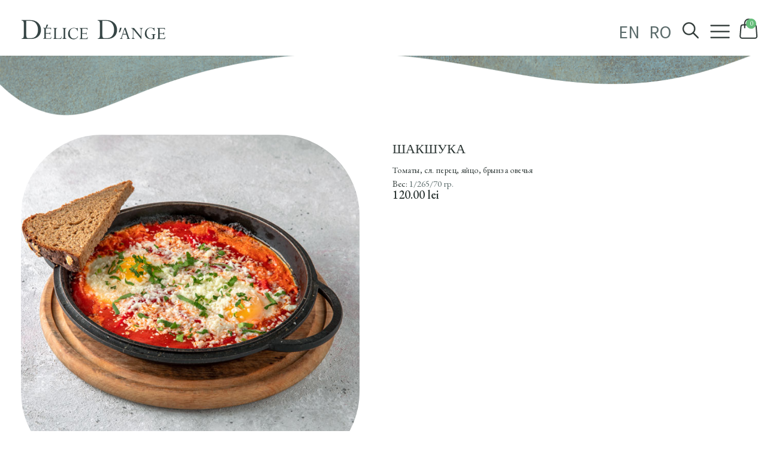

--- FILE ---
content_type: text/html; charset=UTF-8
request_url: https://delicedange.md/ru/product/shakshuka-3/
body_size: 17908
content:
<!doctype html>
<html lang="ru-RU">
<head>
<meta charset="UTF-8">
<meta name="viewport" content="width=device-width, initial-scale=1">
<link rel="profile" href="http://gmpg.org/xfn/11">
<link rel="preconnect" href="https://fonts.googleapis.com">
<link rel="preconnect" href="https://fonts.gstatic.com" crossorigin>
<link href="https://fonts.googleapis.com/css2?family=EB+Garamond:ital,wght@0,400;0,500;0,700;1,500&display=swap" rel="stylesheet">
<link rel="stylesheet" href="https://cdnjs.cloudflare.com/ajax/libs/aos/2.3.4/aos.css" />
<link rel="pingback" href="https://delicedange.md/xmlrpc.php">
<link rel="icon" href="https://delicedange.md/favicon.ico" type="image/x-icon"/>
<link rel="shortcut icon" href="https://delicedange.md/favicon.ico" type="image/x-icon"/>
<script>
!function(f,b,e,v,n,t,s)
{if(f.fbq)return;n=f.fbq=function(){n.callMethod?
n.callMethod.apply(n,arguments):n.queue.push(arguments)};
if(!f._fbq)f._fbq=n;n.push=n;n.loaded=!0;n.version='2.0';
n.queue=[];t=b.createElement(e);t.async=!0;
t.src=v;s=b.getElementsByTagName(e)[0];
s.parentNode.insertBefore(t,s)}(window, document,'script',
'https://connect.facebook.net/en_US/fbevents.js');
fbq('init', '279382550313483');
fbq('track', 'PageView');
</script>
<noscript><img height="1" width="1" style="display:none"
src="https://www.facebook.com/tr?id=279382550313483&ev=PageView&noscript=1"
/></noscript>
<script async src="https://www.googletagmanager.com/gtag/js?id=UA-169209996-1"></script>
 <script>
   window.dataLayer = window.dataLayer || [];
   function gtag(){dataLayer.push(arguments);}
   gtag('js', new Date());
 
   gtag('config', 'UA-169209996-1');
  gtag('config', 'AW-321218310');
 </script><script>
 function gtag_report_conversion(url) {
   var callback = function () {
     if (typeof(url) != 'undefined') {
       window.location = url;
     }
   };
   gtag('event', 'conversion', {
       'send_to': 'AW-321218310/CF7nCMfut8wDEIbOlZkB',
       'transaction_id': '',
       'event_callback': callback
   });
   return false;
 }
 </script>
<meta name='robots' content='index, follow, max-image-preview:large, max-snippet:-1, max-video-preview:-1' />
<link rel="alternate" href="https://delicedange.md/en/product/shakshuka/" hreflang="en" />
<link rel="alternate" href="https://delicedange.md/product/shakshuka-2/" hreflang="ro" />
<link rel="alternate" href="https://delicedange.md/ru/product/shakshuka-3/" hreflang="ru" />

	<!-- This site is optimized with the Yoast SEO plugin v22.6 - https://yoast.com/wordpress/plugins/seo/ -->
	<title>Шакшука - Delice D&#039;ange</title>
	<link rel="canonical" href="https://delicedange.md/ru/product/shakshuka-3/" />
	<meta property="og:locale" content="ru_RU" />
	<meta property="og:locale:alternate" content="en_US" />
	<meta property="og:locale:alternate" content="ro_RO" />
	<meta property="og:type" content="article" />
	<meta property="og:title" content="Шакшука - Delice D&#039;ange" />
	<meta property="og:url" content="https://delicedange.md/ru/product/shakshuka-3/" />
	<meta property="og:site_name" content="Delice D&#039;ange" />
	<meta property="article:publisher" content="https://www.facebook.com/cafe.delicedange/" />
	<meta property="article:modified_time" content="2025-04-04T16:23:24+00:00" />
	<meta property="og:image" content="https://delicedange.md/wp-content/uploads/2022/03/shak.jpg" />
	<meta property="og:image:width" content="660" />
	<meta property="og:image:height" content="660" />
	<meta property="og:image:type" content="image/jpeg" />
	<meta name="twitter:card" content="summary_large_image" />
	<meta name="twitter:label1" content="Примерное время для чтения" />
	<meta name="twitter:data1" content="1 минута" />
	<script type="application/ld+json" class="yoast-schema-graph">{"@context":"https://schema.org","@graph":[{"@type":"WebPage","@id":"https://delicedange.md/ru/product/shakshuka-3/","url":"https://delicedange.md/ru/product/shakshuka-3/","name":"Шакшука - Delice D&#039;ange","isPartOf":{"@id":"https://delicedange.md/ru/main-page-ru/#website"},"primaryImageOfPage":{"@id":"https://delicedange.md/ru/product/shakshuka-3/#primaryimage"},"image":{"@id":"https://delicedange.md/ru/product/shakshuka-3/#primaryimage"},"thumbnailUrl":"https://delicedange.md/wp-content/uploads/2022/03/shak.jpg","datePublished":"2022-04-04T13:18:51+00:00","dateModified":"2025-04-04T16:23:24+00:00","breadcrumb":{"@id":"https://delicedange.md/ru/product/shakshuka-3/#breadcrumb"},"inLanguage":"ru-RU","potentialAction":[{"@type":"ReadAction","target":["https://delicedange.md/ru/product/shakshuka-3/"]}]},{"@type":"ImageObject","inLanguage":"ru-RU","@id":"https://delicedange.md/ru/product/shakshuka-3/#primaryimage","url":"https://delicedange.md/wp-content/uploads/2022/03/shak.jpg","contentUrl":"https://delicedange.md/wp-content/uploads/2022/03/shak.jpg","width":660,"height":660},{"@type":"BreadcrumbList","@id":"https://delicedange.md/ru/product/shakshuka-3/#breadcrumb","itemListElement":[{"@type":"ListItem","position":1,"name":"Home","item":"https://delicedange.md/ru/main-page-ru/"},{"@type":"ListItem","position":2,"name":"Магазин","item":"https://delicedange.md/ru/shop-2/"},{"@type":"ListItem","position":3,"name":"Шакшука"}]},{"@type":"WebSite","@id":"https://delicedange.md/ru/main-page-ru/#website","url":"https://delicedange.md/ru/main-page-ru/","name":"Delice D'ange","description":"","publisher":{"@id":"https://delicedange.md/ru/main-page-ru/#organization"},"potentialAction":[{"@type":"SearchAction","target":{"@type":"EntryPoint","urlTemplate":"https://delicedange.md/ru/main-page-ru/?s={search_term_string}"},"query-input":"required name=search_term_string"}],"inLanguage":"ru-RU"},{"@type":"Organization","@id":"https://delicedange.md/ru/main-page-ru/#organization","name":"Delice D'ange","url":"https://delicedange.md/ru/main-page-ru/","logo":{"@type":"ImageObject","inLanguage":"ru-RU","@id":"https://delicedange.md/ru/main-page-ru/#/schema/logo/image/","url":"https://delicedange.md/wp-content/uploads/2022/06/delice_logo.svg","contentUrl":"https://delicedange.md/wp-content/uploads/2022/06/delice_logo.svg","caption":"Delice D'ange"},"image":{"@id":"https://delicedange.md/ru/main-page-ru/#/schema/logo/image/"},"sameAs":["https://www.facebook.com/cafe.delicedange/","https://www.instagram.com/cafe.delicedange/","https://www.youtube.com/channel/UCTDD8Nmmoa-wcQeN4ZP28nQ"]}]}</script>
	<!-- / Yoast SEO plugin. -->


<link rel='dns-prefetch' href='//stackpath.bootstrapcdn.com' />
<link rel='dns-prefetch' href='//cdn.jsdelivr.net' />
<link rel='dns-prefetch' href='//cdnjs.cloudflare.com' />
<link rel='dns-prefetch' href='//www.googletagmanager.com' />
<link rel='dns-prefetch' href='//fonts.googleapis.com' />
<link rel="alternate" type="application/rss+xml" title="Delice D&#039;ange &raquo; Лента" href="https://delicedange.md/ru/feed/" />
<link rel="alternate" type="application/rss+xml" title="Delice D&#039;ange &raquo; Лента комментариев" href="https://delicedange.md/ru/comments/feed/" />
<script>
window._wpemojiSettings = {"baseUrl":"https:\/\/s.w.org\/images\/core\/emoji\/15.0.3\/72x72\/","ext":".png","svgUrl":"https:\/\/s.w.org\/images\/core\/emoji\/15.0.3\/svg\/","svgExt":".svg","source":{"concatemoji":"https:\/\/delicedange.md\/wp-includes\/js\/wp-emoji-release.min.js"}};
/*! This file is auto-generated */
!function(i,n){var o,s,e;function c(e){try{var t={supportTests:e,timestamp:(new Date).valueOf()};sessionStorage.setItem(o,JSON.stringify(t))}catch(e){}}function p(e,t,n){e.clearRect(0,0,e.canvas.width,e.canvas.height),e.fillText(t,0,0);var t=new Uint32Array(e.getImageData(0,0,e.canvas.width,e.canvas.height).data),r=(e.clearRect(0,0,e.canvas.width,e.canvas.height),e.fillText(n,0,0),new Uint32Array(e.getImageData(0,0,e.canvas.width,e.canvas.height).data));return t.every(function(e,t){return e===r[t]})}function u(e,t,n){switch(t){case"flag":return n(e,"\ud83c\udff3\ufe0f\u200d\u26a7\ufe0f","\ud83c\udff3\ufe0f\u200b\u26a7\ufe0f")?!1:!n(e,"\ud83c\uddfa\ud83c\uddf3","\ud83c\uddfa\u200b\ud83c\uddf3")&&!n(e,"\ud83c\udff4\udb40\udc67\udb40\udc62\udb40\udc65\udb40\udc6e\udb40\udc67\udb40\udc7f","\ud83c\udff4\u200b\udb40\udc67\u200b\udb40\udc62\u200b\udb40\udc65\u200b\udb40\udc6e\u200b\udb40\udc67\u200b\udb40\udc7f");case"emoji":return!n(e,"\ud83d\udc26\u200d\u2b1b","\ud83d\udc26\u200b\u2b1b")}return!1}function f(e,t,n){var r="undefined"!=typeof WorkerGlobalScope&&self instanceof WorkerGlobalScope?new OffscreenCanvas(300,150):i.createElement("canvas"),a=r.getContext("2d",{willReadFrequently:!0}),o=(a.textBaseline="top",a.font="600 32px Arial",{});return e.forEach(function(e){o[e]=t(a,e,n)}),o}function t(e){var t=i.createElement("script");t.src=e,t.defer=!0,i.head.appendChild(t)}"undefined"!=typeof Promise&&(o="wpEmojiSettingsSupports",s=["flag","emoji"],n.supports={everything:!0,everythingExceptFlag:!0},e=new Promise(function(e){i.addEventListener("DOMContentLoaded",e,{once:!0})}),new Promise(function(t){var n=function(){try{var e=JSON.parse(sessionStorage.getItem(o));if("object"==typeof e&&"number"==typeof e.timestamp&&(new Date).valueOf()<e.timestamp+604800&&"object"==typeof e.supportTests)return e.supportTests}catch(e){}return null}();if(!n){if("undefined"!=typeof Worker&&"undefined"!=typeof OffscreenCanvas&&"undefined"!=typeof URL&&URL.createObjectURL&&"undefined"!=typeof Blob)try{var e="postMessage("+f.toString()+"("+[JSON.stringify(s),u.toString(),p.toString()].join(",")+"));",r=new Blob([e],{type:"text/javascript"}),a=new Worker(URL.createObjectURL(r),{name:"wpTestEmojiSupports"});return void(a.onmessage=function(e){c(n=e.data),a.terminate(),t(n)})}catch(e){}c(n=f(s,u,p))}t(n)}).then(function(e){for(var t in e)n.supports[t]=e[t],n.supports.everything=n.supports.everything&&n.supports[t],"flag"!==t&&(n.supports.everythingExceptFlag=n.supports.everythingExceptFlag&&n.supports[t]);n.supports.everythingExceptFlag=n.supports.everythingExceptFlag&&!n.supports.flag,n.DOMReady=!1,n.readyCallback=function(){n.DOMReady=!0}}).then(function(){return e}).then(function(){var e;n.supports.everything||(n.readyCallback(),(e=n.source||{}).concatemoji?t(e.concatemoji):e.wpemoji&&e.twemoji&&(t(e.twemoji),t(e.wpemoji)))}))}((window,document),window._wpemojiSettings);
</script>
<style id='wp-emoji-styles-inline-css'>

	img.wp-smiley, img.emoji {
		display: inline !important;
		border: none !important;
		box-shadow: none !important;
		height: 1em !important;
		width: 1em !important;
		margin: 0 0.07em !important;
		vertical-align: -0.1em !important;
		background: none !important;
		padding: 0 !important;
	}
</style>
<link rel='stylesheet' id='wp-block-library-css' href='https://delicedange.md/wp-includes/css/dist/block-library/style.min.css' media='all' />
<style id='wp-block-library-theme-inline-css'>
.wp-block-audio figcaption{color:#555;font-size:13px;text-align:center}.is-dark-theme .wp-block-audio figcaption{color:#ffffffa6}.wp-block-audio{margin:0 0 1em}.wp-block-code{border:1px solid #ccc;border-radius:4px;font-family:Menlo,Consolas,monaco,monospace;padding:.8em 1em}.wp-block-embed figcaption{color:#555;font-size:13px;text-align:center}.is-dark-theme .wp-block-embed figcaption{color:#ffffffa6}.wp-block-embed{margin:0 0 1em}.blocks-gallery-caption{color:#555;font-size:13px;text-align:center}.is-dark-theme .blocks-gallery-caption{color:#ffffffa6}.wp-block-image figcaption{color:#555;font-size:13px;text-align:center}.is-dark-theme .wp-block-image figcaption{color:#ffffffa6}.wp-block-image{margin:0 0 1em}.wp-block-pullquote{border-bottom:4px solid;border-top:4px solid;color:currentColor;margin-bottom:1.75em}.wp-block-pullquote cite,.wp-block-pullquote footer,.wp-block-pullquote__citation{color:currentColor;font-size:.8125em;font-style:normal;text-transform:uppercase}.wp-block-quote{border-left:.25em solid;margin:0 0 1.75em;padding-left:1em}.wp-block-quote cite,.wp-block-quote footer{color:currentColor;font-size:.8125em;font-style:normal;position:relative}.wp-block-quote.has-text-align-right{border-left:none;border-right:.25em solid;padding-left:0;padding-right:1em}.wp-block-quote.has-text-align-center{border:none;padding-left:0}.wp-block-quote.is-large,.wp-block-quote.is-style-large,.wp-block-quote.is-style-plain{border:none}.wp-block-search .wp-block-search__label{font-weight:700}.wp-block-search__button{border:1px solid #ccc;padding:.375em .625em}:where(.wp-block-group.has-background){padding:1.25em 2.375em}.wp-block-separator.has-css-opacity{opacity:.4}.wp-block-separator{border:none;border-bottom:2px solid;margin-left:auto;margin-right:auto}.wp-block-separator.has-alpha-channel-opacity{opacity:1}.wp-block-separator:not(.is-style-wide):not(.is-style-dots){width:100px}.wp-block-separator.has-background:not(.is-style-dots){border-bottom:none;height:1px}.wp-block-separator.has-background:not(.is-style-wide):not(.is-style-dots){height:2px}.wp-block-table{margin:0 0 1em}.wp-block-table td,.wp-block-table th{word-break:normal}.wp-block-table figcaption{color:#555;font-size:13px;text-align:center}.is-dark-theme .wp-block-table figcaption{color:#ffffffa6}.wp-block-video figcaption{color:#555;font-size:13px;text-align:center}.is-dark-theme .wp-block-video figcaption{color:#ffffffa6}.wp-block-video{margin:0 0 1em}.wp-block-template-part.has-background{margin-bottom:0;margin-top:0;padding:1.25em 2.375em}
</style>
<link rel='stylesheet' id='wc-blocks-vendors-style-css' href='https://delicedange.md/wp-content/plugins/woocommerce/packages/woocommerce-blocks/build/wc-blocks-vendors-style.css' media='all' />
<link rel='stylesheet' id='wc-blocks-style-css' href='https://delicedange.md/wp-content/plugins/woocommerce/packages/woocommerce-blocks/build/wc-blocks-style.css' media='all' />
<link rel='stylesheet' id='yith-wcan-shortcodes-css' href='https://delicedange.md/wp-content/plugins/yith-woocommerce-ajax-navigation/assets/css/shortcodes.css' media='all' />
<style id='yith-wcan-shortcodes-inline-css'>
:root{
	--yith-wcan-filters_colors_titles: #434343;
	--yith-wcan-filters_colors_background: #FFFFFF;
	--yith-wcan-filters_colors_accent: #A7144C;
	--yith-wcan-filters_colors_accent_r: 167;
	--yith-wcan-filters_colors_accent_g: 20;
	--yith-wcan-filters_colors_accent_b: 76;
	--yith-wcan-color_swatches_border_radius: 100%;
	--yith-wcan-color_swatches_size: 30px;
	--yith-wcan-labels_style_background: #FFFFFF;
	--yith-wcan-labels_style_background_hover: #A7144C;
	--yith-wcan-labels_style_background_active: #A7144C;
	--yith-wcan-labels_style_text: #434343;
	--yith-wcan-labels_style_text_hover: #FFFFFF;
	--yith-wcan-labels_style_text_active: #FFFFFF;
	--yith-wcan-anchors_style_text: #434343;
	--yith-wcan-anchors_style_text_hover: #A7144C;
	--yith-wcan-anchors_style_text_active: #A7144C;
}
</style>
<link rel='stylesheet' id='storefront-gutenberg-blocks-css' href='https://delicedange.md/wp-content/themes/storefront/assets/css/base/gutenberg-blocks.css' media='all' />
<style id='storefront-gutenberg-blocks-inline-css'>

				.wp-block-button__link:not(.has-text-color) {
					color: #333333;
				}

				.wp-block-button__link:not(.has-text-color):hover,
				.wp-block-button__link:not(.has-text-color):focus,
				.wp-block-button__link:not(.has-text-color):active {
					color: #333333;
				}

				.wp-block-button__link:not(.has-background) {
					background-color: #eeeeee;
				}

				.wp-block-button__link:not(.has-background):hover,
				.wp-block-button__link:not(.has-background):focus,
				.wp-block-button__link:not(.has-background):active {
					border-color: #d5d5d5;
					background-color: #d5d5d5;
				}

				.wp-block-quote footer,
				.wp-block-quote cite,
				.wp-block-quote__citation {
					color: #6d6d6d;
				}

				.wp-block-pullquote cite,
				.wp-block-pullquote footer,
				.wp-block-pullquote__citation {
					color: #6d6d6d;
				}

				.wp-block-image figcaption {
					color: #6d6d6d;
				}

				.wp-block-separator.is-style-dots::before {
					color: #333333;
				}

				.wp-block-file a.wp-block-file__button {
					color: #333333;
					background-color: #eeeeee;
					border-color: #eeeeee;
				}

				.wp-block-file a.wp-block-file__button:hover,
				.wp-block-file a.wp-block-file__button:focus,
				.wp-block-file a.wp-block-file__button:active {
					color: #333333;
					background-color: #d5d5d5;
				}

				.wp-block-code,
				.wp-block-preformatted pre {
					color: #6d6d6d;
				}

				.wp-block-table:not( .has-background ):not( .is-style-stripes ) tbody tr:nth-child(2n) td {
					background-color: #fdfdfd;
				}

				.wp-block-cover .wp-block-cover__inner-container h1:not(.has-text-color),
				.wp-block-cover .wp-block-cover__inner-container h2:not(.has-text-color),
				.wp-block-cover .wp-block-cover__inner-container h3:not(.has-text-color),
				.wp-block-cover .wp-block-cover__inner-container h4:not(.has-text-color),
				.wp-block-cover .wp-block-cover__inner-container h5:not(.has-text-color),
				.wp-block-cover .wp-block-cover__inner-container h6:not(.has-text-color) {
					color: #000000;
				}

				.wc-block-components-price-slider__range-input-progress,
				.rtl .wc-block-components-price-slider__range-input-progress {
					--range-color: #5b6b6b;
				}

				/* Target only IE11 */
				@media all and (-ms-high-contrast: none), (-ms-high-contrast: active) {
					.wc-block-components-price-slider__range-input-progress {
						background: #5b6b6b;
					}
				}

				.wc-block-components-button:not(.is-link) {
					background-color: #333333;
					color: #ffffff;
				}

				.wc-block-components-button:not(.is-link):hover,
				.wc-block-components-button:not(.is-link):focus,
				.wc-block-components-button:not(.is-link):active {
					background-color: #1a1a1a;
					color: #ffffff;
				}

				.wc-block-components-button:not(.is-link):disabled {
					background-color: #333333;
					color: #ffffff;
				}

				.wc-block-cart__submit-container {
					background-color: #ffffff;
				}

				.wc-block-cart__submit-container::before {
					color: rgba(220,220,220,0.5);
				}

				.wc-block-components-order-summary-item__quantity {
					background-color: #ffffff;
					border-color: #6d6d6d;
					box-shadow: 0 0 0 2px #ffffff;
					color: #6d6d6d;
				}
			
</style>
<style id='classic-theme-styles-inline-css'>
/*! This file is auto-generated */
.wp-block-button__link{color:#fff;background-color:#32373c;border-radius:9999px;box-shadow:none;text-decoration:none;padding:calc(.667em + 2px) calc(1.333em + 2px);font-size:1.125em}.wp-block-file__button{background:#32373c;color:#fff;text-decoration:none}
</style>
<style id='global-styles-inline-css'>
body{--wp--preset--color--black: #000000;--wp--preset--color--cyan-bluish-gray: #abb8c3;--wp--preset--color--white: #ffffff;--wp--preset--color--pale-pink: #f78da7;--wp--preset--color--vivid-red: #cf2e2e;--wp--preset--color--luminous-vivid-orange: #ff6900;--wp--preset--color--luminous-vivid-amber: #fcb900;--wp--preset--color--light-green-cyan: #7bdcb5;--wp--preset--color--vivid-green-cyan: #00d084;--wp--preset--color--pale-cyan-blue: #8ed1fc;--wp--preset--color--vivid-cyan-blue: #0693e3;--wp--preset--color--vivid-purple: #9b51e0;--wp--preset--gradient--vivid-cyan-blue-to-vivid-purple: linear-gradient(135deg,rgba(6,147,227,1) 0%,rgb(155,81,224) 100%);--wp--preset--gradient--light-green-cyan-to-vivid-green-cyan: linear-gradient(135deg,rgb(122,220,180) 0%,rgb(0,208,130) 100%);--wp--preset--gradient--luminous-vivid-amber-to-luminous-vivid-orange: linear-gradient(135deg,rgba(252,185,0,1) 0%,rgba(255,105,0,1) 100%);--wp--preset--gradient--luminous-vivid-orange-to-vivid-red: linear-gradient(135deg,rgba(255,105,0,1) 0%,rgb(207,46,46) 100%);--wp--preset--gradient--very-light-gray-to-cyan-bluish-gray: linear-gradient(135deg,rgb(238,238,238) 0%,rgb(169,184,195) 100%);--wp--preset--gradient--cool-to-warm-spectrum: linear-gradient(135deg,rgb(74,234,220) 0%,rgb(151,120,209) 20%,rgb(207,42,186) 40%,rgb(238,44,130) 60%,rgb(251,105,98) 80%,rgb(254,248,76) 100%);--wp--preset--gradient--blush-light-purple: linear-gradient(135deg,rgb(255,206,236) 0%,rgb(152,150,240) 100%);--wp--preset--gradient--blush-bordeaux: linear-gradient(135deg,rgb(254,205,165) 0%,rgb(254,45,45) 50%,rgb(107,0,62) 100%);--wp--preset--gradient--luminous-dusk: linear-gradient(135deg,rgb(255,203,112) 0%,rgb(199,81,192) 50%,rgb(65,88,208) 100%);--wp--preset--gradient--pale-ocean: linear-gradient(135deg,rgb(255,245,203) 0%,rgb(182,227,212) 50%,rgb(51,167,181) 100%);--wp--preset--gradient--electric-grass: linear-gradient(135deg,rgb(202,248,128) 0%,rgb(113,206,126) 100%);--wp--preset--gradient--midnight: linear-gradient(135deg,rgb(2,3,129) 0%,rgb(40,116,252) 100%);--wp--preset--font-size--small: 14px;--wp--preset--font-size--medium: 23px;--wp--preset--font-size--large: 26px;--wp--preset--font-size--x-large: 42px;--wp--preset--font-size--normal: 16px;--wp--preset--font-size--huge: 37px;--wp--preset--spacing--20: 0.44rem;--wp--preset--spacing--30: 0.67rem;--wp--preset--spacing--40: 1rem;--wp--preset--spacing--50: 1.5rem;--wp--preset--spacing--60: 2.25rem;--wp--preset--spacing--70: 3.38rem;--wp--preset--spacing--80: 5.06rem;--wp--preset--shadow--natural: 6px 6px 9px rgba(0, 0, 0, 0.2);--wp--preset--shadow--deep: 12px 12px 50px rgba(0, 0, 0, 0.4);--wp--preset--shadow--sharp: 6px 6px 0px rgba(0, 0, 0, 0.2);--wp--preset--shadow--outlined: 6px 6px 0px -3px rgba(255, 255, 255, 1), 6px 6px rgba(0, 0, 0, 1);--wp--preset--shadow--crisp: 6px 6px 0px rgba(0, 0, 0, 1);}:where(.is-layout-flex){gap: 0.5em;}:where(.is-layout-grid){gap: 0.5em;}body .is-layout-flex{display: flex;}body .is-layout-flex{flex-wrap: wrap;align-items: center;}body .is-layout-flex > *{margin: 0;}body .is-layout-grid{display: grid;}body .is-layout-grid > *{margin: 0;}:where(.wp-block-columns.is-layout-flex){gap: 2em;}:where(.wp-block-columns.is-layout-grid){gap: 2em;}:where(.wp-block-post-template.is-layout-flex){gap: 1.25em;}:where(.wp-block-post-template.is-layout-grid){gap: 1.25em;}.has-black-color{color: var(--wp--preset--color--black) !important;}.has-cyan-bluish-gray-color{color: var(--wp--preset--color--cyan-bluish-gray) !important;}.has-white-color{color: var(--wp--preset--color--white) !important;}.has-pale-pink-color{color: var(--wp--preset--color--pale-pink) !important;}.has-vivid-red-color{color: var(--wp--preset--color--vivid-red) !important;}.has-luminous-vivid-orange-color{color: var(--wp--preset--color--luminous-vivid-orange) !important;}.has-luminous-vivid-amber-color{color: var(--wp--preset--color--luminous-vivid-amber) !important;}.has-light-green-cyan-color{color: var(--wp--preset--color--light-green-cyan) !important;}.has-vivid-green-cyan-color{color: var(--wp--preset--color--vivid-green-cyan) !important;}.has-pale-cyan-blue-color{color: var(--wp--preset--color--pale-cyan-blue) !important;}.has-vivid-cyan-blue-color{color: var(--wp--preset--color--vivid-cyan-blue) !important;}.has-vivid-purple-color{color: var(--wp--preset--color--vivid-purple) !important;}.has-black-background-color{background-color: var(--wp--preset--color--black) !important;}.has-cyan-bluish-gray-background-color{background-color: var(--wp--preset--color--cyan-bluish-gray) !important;}.has-white-background-color{background-color: var(--wp--preset--color--white) !important;}.has-pale-pink-background-color{background-color: var(--wp--preset--color--pale-pink) !important;}.has-vivid-red-background-color{background-color: var(--wp--preset--color--vivid-red) !important;}.has-luminous-vivid-orange-background-color{background-color: var(--wp--preset--color--luminous-vivid-orange) !important;}.has-luminous-vivid-amber-background-color{background-color: var(--wp--preset--color--luminous-vivid-amber) !important;}.has-light-green-cyan-background-color{background-color: var(--wp--preset--color--light-green-cyan) !important;}.has-vivid-green-cyan-background-color{background-color: var(--wp--preset--color--vivid-green-cyan) !important;}.has-pale-cyan-blue-background-color{background-color: var(--wp--preset--color--pale-cyan-blue) !important;}.has-vivid-cyan-blue-background-color{background-color: var(--wp--preset--color--vivid-cyan-blue) !important;}.has-vivid-purple-background-color{background-color: var(--wp--preset--color--vivid-purple) !important;}.has-black-border-color{border-color: var(--wp--preset--color--black) !important;}.has-cyan-bluish-gray-border-color{border-color: var(--wp--preset--color--cyan-bluish-gray) !important;}.has-white-border-color{border-color: var(--wp--preset--color--white) !important;}.has-pale-pink-border-color{border-color: var(--wp--preset--color--pale-pink) !important;}.has-vivid-red-border-color{border-color: var(--wp--preset--color--vivid-red) !important;}.has-luminous-vivid-orange-border-color{border-color: var(--wp--preset--color--luminous-vivid-orange) !important;}.has-luminous-vivid-amber-border-color{border-color: var(--wp--preset--color--luminous-vivid-amber) !important;}.has-light-green-cyan-border-color{border-color: var(--wp--preset--color--light-green-cyan) !important;}.has-vivid-green-cyan-border-color{border-color: var(--wp--preset--color--vivid-green-cyan) !important;}.has-pale-cyan-blue-border-color{border-color: var(--wp--preset--color--pale-cyan-blue) !important;}.has-vivid-cyan-blue-border-color{border-color: var(--wp--preset--color--vivid-cyan-blue) !important;}.has-vivid-purple-border-color{border-color: var(--wp--preset--color--vivid-purple) !important;}.has-vivid-cyan-blue-to-vivid-purple-gradient-background{background: var(--wp--preset--gradient--vivid-cyan-blue-to-vivid-purple) !important;}.has-light-green-cyan-to-vivid-green-cyan-gradient-background{background: var(--wp--preset--gradient--light-green-cyan-to-vivid-green-cyan) !important;}.has-luminous-vivid-amber-to-luminous-vivid-orange-gradient-background{background: var(--wp--preset--gradient--luminous-vivid-amber-to-luminous-vivid-orange) !important;}.has-luminous-vivid-orange-to-vivid-red-gradient-background{background: var(--wp--preset--gradient--luminous-vivid-orange-to-vivid-red) !important;}.has-very-light-gray-to-cyan-bluish-gray-gradient-background{background: var(--wp--preset--gradient--very-light-gray-to-cyan-bluish-gray) !important;}.has-cool-to-warm-spectrum-gradient-background{background: var(--wp--preset--gradient--cool-to-warm-spectrum) !important;}.has-blush-light-purple-gradient-background{background: var(--wp--preset--gradient--blush-light-purple) !important;}.has-blush-bordeaux-gradient-background{background: var(--wp--preset--gradient--blush-bordeaux) !important;}.has-luminous-dusk-gradient-background{background: var(--wp--preset--gradient--luminous-dusk) !important;}.has-pale-ocean-gradient-background{background: var(--wp--preset--gradient--pale-ocean) !important;}.has-electric-grass-gradient-background{background: var(--wp--preset--gradient--electric-grass) !important;}.has-midnight-gradient-background{background: var(--wp--preset--gradient--midnight) !important;}.has-small-font-size{font-size: var(--wp--preset--font-size--small) !important;}.has-medium-font-size{font-size: var(--wp--preset--font-size--medium) !important;}.has-large-font-size{font-size: var(--wp--preset--font-size--large) !important;}.has-x-large-font-size{font-size: var(--wp--preset--font-size--x-large) !important;}
.wp-block-navigation a:where(:not(.wp-element-button)){color: inherit;}
:where(.wp-block-post-template.is-layout-flex){gap: 1.25em;}:where(.wp-block-post-template.is-layout-grid){gap: 1.25em;}
:where(.wp-block-columns.is-layout-flex){gap: 2em;}:where(.wp-block-columns.is-layout-grid){gap: 2em;}
.wp-block-pullquote{font-size: 1.5em;line-height: 1.6;}
</style>
<link rel='stylesheet' id='contact-form-7-css' href='https://delicedange.md/wp-content/plugins/contact-form-7/includes/css/styles.css' media='all' />
<link rel='stylesheet' id='smntcswcqb-style-css' href='https://delicedange.md/wp-content/plugins/smntcs-woocommerce-quantity-buttons/style.css' media='screen' />
<link rel='stylesheet' id='tz-wc-ajax-qty-css' href='https://delicedange.md/wp-content/plugins/themeszone-woocommerce-ajax-quantity/public/css/tz-wc-ajax-qty-public.css' media='all' />
<link rel='stylesheet' id='photoswipe-css' href='https://delicedange.md/wp-content/plugins/woocommerce/assets/css/photoswipe/photoswipe.min.css' media='all' />
<link rel='stylesheet' id='photoswipe-default-skin-css' href='https://delicedange.md/wp-content/plugins/woocommerce/assets/css/photoswipe/default-skin/default-skin.min.css' media='all' />
<style id='woocommerce-inline-inline-css'>
.woocommerce form .form-row .required { visibility: visible; }
</style>
<link rel='stylesheet' id='yith-infs-style-css' href='https://delicedange.md/wp-content/plugins/yith-infinite-scrolling/assets/css/frontend.css' media='all' />
<link rel='stylesheet' id='dgwt-wcas-style-css' href='https://delicedange.md/wp-content/plugins/ajax-search-for-woocommerce/assets/css/style.min.css' media='all' />
<link rel='stylesheet' id='al-range-slider-css' href='https://delicedange.md/wp-content/themes/storefront-child/assets/css/al-range-slider.css' media='all' />
<link rel='stylesheet' id='lightbox-styles-css' href='https://cdnjs.cloudflare.com/ajax/libs/lightbox2/2.11.3/css/lightbox.min.css' media='all' />
<link rel='stylesheet' id='slick-theme-styles-css' href='https://cdnjs.cloudflare.com/ajax/libs/slick-carousel/1.8.1/slick-theme.min.css' media='all' />
<link rel='stylesheet' id='slick-styles-css' href='https://cdnjs.cloudflare.com/ajax/libs/slick-carousel/1.8.1/slick.min.css' media='all' />
<link rel='stylesheet' id='select2-styles-css' href='https://cdn.jsdelivr.net/npm/select2@4.1.0-rc.0/dist/css/select2.min.css' media='all' />
<link rel='stylesheet' id='jquery-ui-styles-css' href='https://cdnjs.cloudflare.com/ajax/libs/jqueryui/1.12.1/jquery-ui.min.css' media='all' />
<link rel='stylesheet' id='main-styles-css' href='https://delicedange.md/wp-content/themes/storefront-child/assets/css/app.min.css' media='all' />
<link rel='stylesheet' id='storefront-style-css' href='https://delicedange.md/wp-content/themes/storefront/style.css' media='all' />
<style id='storefront-style-inline-css'>

			.main-navigation ul li a,
			.site-title a,
			ul.menu li a,
			.site-branding h1 a,
			button.menu-toggle,
			button.menu-toggle:hover,
			.handheld-navigation .dropdown-toggle {
				color: #333333;
			}

			button.menu-toggle,
			button.menu-toggle:hover {
				border-color: #333333;
			}

			.main-navigation ul li a:hover,
			.main-navigation ul li:hover > a,
			.site-title a:hover,
			.site-header ul.menu li.current-menu-item > a {
				color: #747474;
			}

			table:not( .has-background ) th {
				background-color: #f8f8f8;
			}

			table:not( .has-background ) tbody td {
				background-color: #fdfdfd;
			}

			table:not( .has-background ) tbody tr:nth-child(2n) td,
			fieldset,
			fieldset legend {
				background-color: #fbfbfb;
			}

			.site-header,
			.secondary-navigation ul ul,
			.main-navigation ul.menu > li.menu-item-has-children:after,
			.secondary-navigation ul.menu ul,
			.storefront-handheld-footer-bar,
			.storefront-handheld-footer-bar ul li > a,
			.storefront-handheld-footer-bar ul li.search .site-search,
			button.menu-toggle,
			button.menu-toggle:hover {
				background-color: #ffffff;
			}

			p.site-description,
			.site-header,
			.storefront-handheld-footer-bar {
				color: #404040;
			}

			button.menu-toggle:after,
			button.menu-toggle:before,
			button.menu-toggle span:before {
				background-color: #333333;
			}

			h1, h2, h3, h4, h5, h6, .wc-block-grid__product-title {
				color: #333333;
			}

			.widget h1 {
				border-bottom-color: #333333;
			}

			body,
			.secondary-navigation a {
				color: #6d6d6d;
			}

			.widget-area .widget a,
			.hentry .entry-header .posted-on a,
			.hentry .entry-header .post-author a,
			.hentry .entry-header .post-comments a,
			.hentry .entry-header .byline a {
				color: #727272;
			}

			a {
				color: #5b6b6b;
			}

			a:focus,
			button:focus,
			.button.alt:focus,
			input:focus,
			textarea:focus,
			input[type="button"]:focus,
			input[type="reset"]:focus,
			input[type="submit"]:focus,
			input[type="email"]:focus,
			input[type="tel"]:focus,
			input[type="url"]:focus,
			input[type="password"]:focus,
			input[type="search"]:focus {
				outline-color: #5b6b6b;
			}

			button, input[type="button"], input[type="reset"], input[type="submit"], .button, .widget a.button {
				background-color: #eeeeee;
				border-color: #eeeeee;
				color: #333333;
			}

			button:hover, input[type="button"]:hover, input[type="reset"]:hover, input[type="submit"]:hover, .button:hover, .widget a.button:hover {
				background-color: #d5d5d5;
				border-color: #d5d5d5;
				color: #333333;
			}

			button.alt, input[type="button"].alt, input[type="reset"].alt, input[type="submit"].alt, .button.alt, .widget-area .widget a.button.alt {
				background-color: #333333;
				border-color: #333333;
				color: #ffffff;
			}

			button.alt:hover, input[type="button"].alt:hover, input[type="reset"].alt:hover, input[type="submit"].alt:hover, .button.alt:hover, .widget-area .widget a.button.alt:hover {
				background-color: #1a1a1a;
				border-color: #1a1a1a;
				color: #ffffff;
			}

			.pagination .page-numbers li .page-numbers.current {
				background-color: #e6e6e6;
				color: #636363;
			}

			#comments .comment-list .comment-content .comment-text {
				background-color: #f8f8f8;
			}

			.site-footer {
				background-color: #f0f0f0;
				color: #6d6d6d;
			}

			.site-footer a:not(.button):not(.components-button) {
				color: #333333;
			}

			.site-footer .storefront-handheld-footer-bar a:not(.button):not(.components-button) {
				color: #333333;
			}

			.site-footer h1, .site-footer h2, .site-footer h3, .site-footer h4, .site-footer h5, .site-footer h6, .site-footer .widget .widget-title, .site-footer .widget .widgettitle {
				color: #333333;
			}

			.page-template-template-homepage.has-post-thumbnail .type-page.has-post-thumbnail .entry-title {
				color: #000000;
			}

			.page-template-template-homepage.has-post-thumbnail .type-page.has-post-thumbnail .entry-content {
				color: #000000;
			}

			@media screen and ( min-width: 768px ) {
				.secondary-navigation ul.menu a:hover {
					color: #595959;
				}

				.secondary-navigation ul.menu a {
					color: #404040;
				}

				.main-navigation ul.menu ul.sub-menu,
				.main-navigation ul.nav-menu ul.children {
					background-color: #f0f0f0;
				}

				.site-header {
					border-bottom-color: #f0f0f0;
				}
			}
</style>
<link rel='stylesheet' id='storefront-icons-css' href='https://delicedange.md/wp-content/themes/storefront/assets/css/base/icons.css' media='all' />
<link rel='stylesheet' id='storefront-fonts-css' href='https://fonts.googleapis.com/css?family=Source+Sans+Pro%3A400%2C300%2C300italic%2C400italic%2C600%2C700%2C900&#038;subset=latin%2Clatin-ext&#038;ver=3.9.1' media='all' />
<link rel='stylesheet' id='storefront-woocommerce-style-css' href='https://delicedange.md/wp-content/themes/storefront/assets/css/woocommerce/woocommerce.css' media='all' />
<style id='storefront-woocommerce-style-inline-css'>
@font-face {
				font-family: star;
				src: url(https://delicedange.md/wp-content/plugins/woocommerce/assets/fonts/star.eot);
				src:
					url(https://delicedange.md/wp-content/plugins/woocommerce/assets/fonts/star.eot?#iefix) format("embedded-opentype"),
					url(https://delicedange.md/wp-content/plugins/woocommerce/assets/fonts/star.woff) format("woff"),
					url(https://delicedange.md/wp-content/plugins/woocommerce/assets/fonts/star.ttf) format("truetype"),
					url(https://delicedange.md/wp-content/plugins/woocommerce/assets/fonts/star.svg#star) format("svg");
				font-weight: 400;
				font-style: normal;
			}
			@font-face {
				font-family: WooCommerce;
				src: url(https://delicedange.md/wp-content/plugins/woocommerce/assets/fonts/WooCommerce.eot);
				src:
					url(https://delicedange.md/wp-content/plugins/woocommerce/assets/fonts/WooCommerce.eot?#iefix) format("embedded-opentype"),
					url(https://delicedange.md/wp-content/plugins/woocommerce/assets/fonts/WooCommerce.woff) format("woff"),
					url(https://delicedange.md/wp-content/plugins/woocommerce/assets/fonts/WooCommerce.ttf) format("truetype"),
					url(https://delicedange.md/wp-content/plugins/woocommerce/assets/fonts/WooCommerce.svg#WooCommerce) format("svg");
				font-weight: 400;
				font-style: normal;
			}

			a.cart-contents,
			.site-header-cart .widget_shopping_cart a {
				color: #333333;
			}

			a.cart-contents:hover,
			.site-header-cart .widget_shopping_cart a:hover,
			.site-header-cart:hover > li > a {
				color: #747474;
			}

			table.cart td.product-remove,
			table.cart td.actions {
				border-top-color: #ffffff;
			}

			.storefront-handheld-footer-bar ul li.cart .count {
				background-color: #333333;
				color: #ffffff;
				border-color: #ffffff;
			}

			.woocommerce-tabs ul.tabs li.active a,
			ul.products li.product .price,
			.onsale,
			.wc-block-grid__product-onsale,
			.widget_search form:before,
			.widget_product_search form:before {
				color: #6d6d6d;
			}

			.woocommerce-breadcrumb a,
			a.woocommerce-review-link,
			.product_meta a {
				color: #727272;
			}

			.wc-block-grid__product-onsale,
			.onsale {
				border-color: #6d6d6d;
			}

			.star-rating span:before,
			.quantity .plus, .quantity .minus,
			p.stars a:hover:after,
			p.stars a:after,
			.star-rating span:before,
			#payment .payment_methods li input[type=radio]:first-child:checked+label:before {
				color: #5b6b6b;
			}

			.widget_price_filter .ui-slider .ui-slider-range,
			.widget_price_filter .ui-slider .ui-slider-handle {
				background-color: #5b6b6b;
			}

			.order_details {
				background-color: #f8f8f8;
			}

			.order_details > li {
				border-bottom: 1px dotted #e3e3e3;
			}

			.order_details:before,
			.order_details:after {
				background: -webkit-linear-gradient(transparent 0,transparent 0),-webkit-linear-gradient(135deg,#f8f8f8 33.33%,transparent 33.33%),-webkit-linear-gradient(45deg,#f8f8f8 33.33%,transparent 33.33%)
			}

			#order_review {
				background-color: #ffffff;
			}

			#payment .payment_methods > li .payment_box,
			#payment .place-order {
				background-color: #fafafa;
			}

			#payment .payment_methods > li:not(.woocommerce-notice) {
				background-color: #f5f5f5;
			}

			#payment .payment_methods > li:not(.woocommerce-notice):hover {
				background-color: #f0f0f0;
			}

			.woocommerce-pagination .page-numbers li .page-numbers.current {
				background-color: #e6e6e6;
				color: #636363;
			}

			.wc-block-grid__product-onsale,
			.onsale,
			.woocommerce-pagination .page-numbers li .page-numbers:not(.current) {
				color: #6d6d6d;
			}

			p.stars a:before,
			p.stars a:hover~a:before,
			p.stars.selected a.active~a:before {
				color: #6d6d6d;
			}

			p.stars.selected a.active:before,
			p.stars:hover a:before,
			p.stars.selected a:not(.active):before,
			p.stars.selected a.active:before {
				color: #5b6b6b;
			}

			.single-product div.product .woocommerce-product-gallery .woocommerce-product-gallery__trigger {
				background-color: #eeeeee;
				color: #333333;
			}

			.single-product div.product .woocommerce-product-gallery .woocommerce-product-gallery__trigger:hover {
				background-color: #d5d5d5;
				border-color: #d5d5d5;
				color: #333333;
			}

			.button.added_to_cart:focus,
			.button.wc-forward:focus {
				outline-color: #5b6b6b;
			}

			.added_to_cart,
			.site-header-cart .widget_shopping_cart a.button,
			.wc-block-grid__products .wc-block-grid__product .wp-block-button__link {
				background-color: #eeeeee;
				border-color: #eeeeee;
				color: #333333;
			}

			.added_to_cart:hover,
			.site-header-cart .widget_shopping_cart a.button:hover,
			.wc-block-grid__products .wc-block-grid__product .wp-block-button__link:hover {
				background-color: #d5d5d5;
				border-color: #d5d5d5;
				color: #333333;
			}

			.added_to_cart.alt, .added_to_cart, .widget a.button.checkout {
				background-color: #333333;
				border-color: #333333;
				color: #ffffff;
			}

			.added_to_cart.alt:hover, .added_to_cart:hover, .widget a.button.checkout:hover {
				background-color: #1a1a1a;
				border-color: #1a1a1a;
				color: #ffffff;
			}

			.button.loading {
				color: #eeeeee;
			}

			.button.loading:hover {
				background-color: #eeeeee;
			}

			.button.loading:after {
				color: #333333;
			}

			@media screen and ( min-width: 768px ) {
				.site-header-cart .widget_shopping_cart,
				.site-header .product_list_widget li .quantity {
					color: #404040;
				}

				.site-header-cart .widget_shopping_cart .buttons,
				.site-header-cart .widget_shopping_cart .total {
					background-color: #f5f5f5;
				}

				.site-header-cart .widget_shopping_cart {
					background-color: #f0f0f0;
				}
			}
				.storefront-product-pagination a {
					color: #6d6d6d;
					background-color: #ffffff;
				}
				.storefront-sticky-add-to-cart {
					color: #6d6d6d;
					background-color: #ffffff;
				}

				.storefront-sticky-add-to-cart a:not(.button) {
					color: #333333;
				}
</style>
<link rel='stylesheet' id='storefront-child-style-css' href='https://delicedange.md/wp-content/themes/storefront-child/style.css' media='all' />
<script src="https://delicedange.md/wp-includes/js/jquery/jquery.min.js" id="jquery-core-js"></script>
<script src="https://delicedange.md/wp-includes/js/jquery/jquery-migrate.min.js" id="jquery-migrate-js"></script>
<script id="equal-height-columns-js-extra">
var equalHeightColumnElements = {"element-groups":{"1":{"selector":".order__item .order__item-link","breakpoint":768},"2":{"selector":".order__item .order__item-title","breakpoint":300}}};
</script>
<script src="https://delicedange.md/wp-content/plugins/equal-height-columns/public/js/equal-height-columns-public.js" id="equal-height-columns-js"></script>
<script id="tz-wc-ajax-qty-js-extra">
var tz_call = {"ajax_call_path":"https:\/\/delicedange.md\/wp-admin\/admin-ajax.php"};
</script>
<script src="https://delicedange.md/wp-content/plugins/themeszone-woocommerce-ajax-quantity/public/js/tz-wc-ajax-qty-public.js" id="tz-wc-ajax-qty-js"></script>
<script src="https://stackpath.bootstrapcdn.com/bootstrap/4.3.1/js/bootstrap.min.js" id="bootstrap-js"></script>
<script src="https://cdn.jsdelivr.net/gh/dixonandmoe/rellax@master/rellax.min.js" id="rellax-js"></script>
<script src="https://cdnjs.cloudflare.com/ajax/libs/parallax/3.1.0/parallax.min.js" id="parallax-js"></script>
<script src="https://cdnjs.cloudflare.com/ajax/libs/aos/2.3.4/aos.js" id="aos-js"></script>
<script src="https://cdnjs.cloudflare.com/ajax/libs/smoothscroll/1.4.10/SmoothScroll.min.js" id="smoothscroll-js"></script>
<script src="https://delicedange.md/wp-content/themes/storefront-child/assets/js/dynamicAdapt.js" id="dynamicAdapt-js"></script>
<script src="https://cdnjs.cloudflare.com/ajax/libs/lightbox2/2.11.3/js/lightbox.min.js" id="lightbox2-js"></script>
<script src="https://cdnjs.cloudflare.com/ajax/libs/slick-carousel/1.8.1/slick.min.js" id="slick-carousel-scripts-js"></script>
<script src="https://cdn.jsdelivr.net/npm/select2@4.1.0-rc.0/dist/js/select2.min.js" id="select2-scripts-js"></script>
<script src="https://delicedange.md/wp-content/themes/storefront-child/assets/js/al-range-slider.js" id="al-range-slider-scripts-js"></script>
<script src="https://delicedange.md/wp-content/themes/storefront-child/assets/js/app.min.js" id="main-scripts-js"></script>
<script id="true_loadmore-js-extra">
var misha = {"ajaxurl":"https:\/\/delicedange.md\/wp-admin\/admin-ajax.php"};
</script>
<script src="https://delicedange.md/wp-content/themes/storefront-child/assets/js/loadmore.js" id="true_loadmore-js"></script>

<!-- Google tag (gtag.js) snippet added by Site Kit -->

<!-- Google Analytics snippet added by Site Kit -->
<script src="https://www.googletagmanager.com/gtag/js?id=G-KVSWVTQF72" id="google_gtagjs-js" async></script>
<script id="google_gtagjs-js-after">
window.dataLayer = window.dataLayer || [];function gtag(){dataLayer.push(arguments);}
gtag("set","linker",{"domains":["delicedange.md"]});
gtag("js", new Date());
gtag("set", "developer_id.dZTNiMT", true);
gtag("config", "G-KVSWVTQF72");
</script>

<!-- End Google tag (gtag.js) snippet added by Site Kit -->
<link rel="https://api.w.org/" href="https://delicedange.md/wp-json/" /><link rel="alternate" type="application/json" href="https://delicedange.md/wp-json/wp/v2/product/1033" /><link rel="EditURI" type="application/rsd+xml" title="RSD" href="https://delicedange.md/xmlrpc.php?rsd" />
<meta name="generator" content="WordPress 6.5.5" />
<meta name="generator" content="WooCommerce 6.2.2" />
<link rel='shortlink' href='https://delicedange.md/?p=1033' />
<link rel="alternate" type="application/json+oembed" href="https://delicedange.md/wp-json/oembed/1.0/embed?url=https%3A%2F%2Fdelicedange.md%2Fru%2Fproduct%2Fshakshuka-3%2F" />
<link rel="alternate" type="text/xml+oembed" href="https://delicedange.md/wp-json/oembed/1.0/embed?url=https%3A%2F%2Fdelicedange.md%2Fru%2Fproduct%2Fshakshuka-3%2F&#038;format=xml" />
<meta name="generator" content="Site Kit by Google 1.127.0" />        <style>
            #comments {
                display: none;
            }
            .nocomments,
            .no-comments,
            .has-comments,
            .post-comments,
            .comments-link,
            .comments-area,
            .comment-respond,
            .comments-closed,
            .comments-wrapper,
            .wp-block-comments,
            .comments-area__wrapper,
            .wp-block-post-comments,
            .wp-block-comments-title,
            .wp-block-comment-template,
            .wp-block-comments-query-loop {
                display: none;
            }
            /** Blocksy **/
            li.meta-comments {
                display: none;
            }
        </style>
    <style>.dgwt-wcas-ico-magnifier,.dgwt-wcas-ico-magnifier-handler{max-width:20px}.dgwt-wcas-search-wrapp{max-width:600px}</style>	<noscript><style>.woocommerce-product-gallery{ opacity: 1 !important; }</style></noscript>
	
<!-- Google Tag Manager snippet added by Site Kit -->
<script>
			( function( w, d, s, l, i ) {
				w[l] = w[l] || [];
				w[l].push( {'gtm.start': new Date().getTime(), event: 'gtm.js'} );
				var f = d.getElementsByTagName( s )[0],
					j = d.createElement( s ), dl = l != 'dataLayer' ? '&l=' + l : '';
				j.async = true;
				j.src = 'https://www.googletagmanager.com/gtm.js?id=' + i + dl;
				f.parentNode.insertBefore( j, f );
			} )( window, document, 'script', 'dataLayer', 'GTM-KNJ9ZQG' );
			
</script>

<!-- End Google Tag Manager snippet added by Site Kit -->
<link rel="icon" href="https://delicedange.md/wp-content/uploads/2024/05/dd_logo_512x512-64x64.png" sizes="32x32" />
<link rel="icon" href="https://delicedange.md/wp-content/uploads/2024/05/dd_logo_512x512-310x310.png" sizes="192x192" />
<link rel="apple-touch-icon" href="https://delicedange.md/wp-content/uploads/2024/05/dd_logo_512x512-310x310.png" />
<meta name="msapplication-TileImage" content="https://delicedange.md/wp-content/uploads/2024/05/dd_logo_512x512-310x310.png" />
		<style id="wp-custom-css">
			/* @media (max-width: 1280px) {
	#exampleModal .modal-content{
		max-width: 1000px!important;
		width: 80%;
	}
}

@media (max-width: 768px) {
	#exampleModal .modal-content{
		max-width: 1000px!important;
		width: 90%;
	}
} */

.brunch__plate-wrap-hide1 .brunch__plate {
	top: 35px!important;
}

.iti.iti--allow-dropdown.iti--separate-dial-code {
	width: 100%;
}

.page-template-custom-cart-page .iti .input-text.wooccm-required-field {
	padding-left: 90px!important;
}

.page-template-custom-cart-page .iti--separate-dial-code .iti__selected-flag:hover, 
.page-template-custom-cart-page .iti--separate-dial-code .iti__selected-flag {
	background: transparent!important;
}

.intl-tel-input.allow-dropdown .flag-container:hover .selected-flag {
	background: transparent!important;
}


.intl-tel-input {
	width: 100%;
}
.intl-tel-input .country-list .country {
	display: flex;
  flex-direction: row;
  flex-wrap: wrap;
  align-content: center;
  justify-content: flex-start;
  align-items: center;
  width: 100%;
}

.intl-tel-input .country-list {
	z-index: 20000!important;
}

input.wpcf7-form-control.wpcf7-intl-tel.wpcf7-intl_tel.wpcf7-validates-as-required {
	padding-left: 55px!important;
}

.intl-tel-input .country-list .country .dial-code {
	flex: 0!important;
}

span.country-name {
	flex: 0!important;
}

#shipping_method label {
	width: 80%;
	text-align: left!important;
}
.shipping_method_description {
	padding-left: 25px;
	    text-align: left;
}

@media (max-width: 768px) {
	.brunch__plate-wrap-hide1 .brunch__plate {
	top: -40px!important;
}
	.shipping_method_description {
	padding-left: 96px;
	    text-align: left;
}
}

@media (max-width: 570px) {

	.shipping_method_description {
	padding-left: 4em;
	    text-align: left;
}
}

		</style>
		</head>

<body class="product-template-default single single-product postid-1033 wp-custom-logo wp-embed-responsive theme-storefront woocommerce woocommerce-page woocommerce-no-js yith-wcan-free storefront-full-width-content storefront-secondary-navigation storefront-align-wide right-sidebar woocommerce-active" class="body">

		<!-- Google Tag Manager (noscript) snippet added by Site Kit -->
		<noscript>
			<iframe src="https://www.googletagmanager.com/ns.html?id=GTM-KNJ9ZQG" height="0" width="0" style="display:none;visibility:hidden"></iframe>
		</noscript>
		<!-- End Google Tag Manager (noscript) snippet added by Site Kit -->
		

<div id="page" class="hfeed site">
	<!-- main__header-short-bg -->

	<header id="masthead" class="main__header main__header-short-bg"  style="">

	
		<div class="main__header-menu">
			<div class="main__header-menu-close"><button></button>	</div>

			<div class="container">
				<div class="row">
					<div class="col-md-12">
						<div class="main__header-menu-left-angel"><img src="https://delicedange.md/wp-content/themes/storefront-child/assets/img/main-angel-left.png" alt="" ></div>
						<div class="main__header-menu-right-angel"><img src="https://delicedange.md/wp-content/themes/storefront-child/assets/img/main-angel-right.png" alt=""></div>
						<nav>


							<ul id="menu-main-menu-ru" class="menu"><li id="menu-item-774" class="menu-item menu-item-type-post_type menu-item-object-page menu-item-home menu-item-774"><a href="https://delicedange.md/ru/main-page-ru/">Главная</a></li>
<li id="menu-item-1003" class="menu-item menu-item-type-custom menu-item-object-custom menu-item-1003"><a href="https://delicedange.md/ru/shop-2/">ОНЛАЙН ЗАКАЗ</a></li>
<li id="menu-item-1821" class="menu-item menu-item-type-custom menu-item-object-custom menu-item-1821"><a href="https://delicedange.md/ru/product/weeding-cake-ru/">СВАДЕБНЫЙ ТОРТ</a></li>
<li id="menu-item-563" class="menu-item menu-item-type-post_type menu-item-object-page menu-item-563"><a href="https://delicedange.md/ru/kendi-bar/">КЭНДИ БАР</a></li>
<li id="menu-item-564" class="menu-item menu-item-type-post_type menu-item-object-page menu-item-564"><a href="https://delicedange.md/ru/torty/">Торт</a></li>
<li id="menu-item-2329" class="menu-item menu-item-type-post_type menu-item-object-product menu-item-2329"><a href="https://delicedange.md/ru/product/bento-cake-3/">Бенто-торт</a></li>
<li id="menu-item-562" class="menu-item menu-item-type-post_type menu-item-object-page menu-item-562"><a href="https://delicedange.md/ru/branch/">МЕНЮ</a></li>
<li id="menu-item-775" class="menu-item menu-item-type-post_type menu-item-object-page menu-item-775"><a href="https://delicedange.md/ru/o-nas/">О НАС</a></li>
<li id="menu-item-782" class="menu-item menu-item-type-post_type menu-item-object-page menu-item-782"><a href="https://delicedange.md/ru/kontakty/">Контакты</a></li>
</ul>						
						</nav>
					</div>
				</div>
			</div>


		</div>

		<div class="container" >
			<div class="row">
				<div class="col-md-12">
					<div class="main__header-wrap">

						<div class="main__header-logo">
							<!-- <a href="#"><img src="/assets/img/logo.png" alt="#"></a> -->
							<a href="https://delicedange.md/ru/main-page-ru/" class="custom-logo-link" rel="home"><img width="1" height="1" src="https://delicedange.md/wp-content/uploads/2022/06/delice_logo.svg" class="custom-logo" alt="Delice D&#039;ange" decoding="async" /></a>						</div>
						<div class="main__header-links">
							<ul>
								<li>
									<ul>
																																								 							 							 	<li class="lang-item lang-item-17 lang-item-en lang-item-first">
							 		<a lang="en-US" hreflang="en-US" href="https://delicedange.md/en/product/shakshuka/">en</a>
							 	</li>
							 	<li class="lang-item lang-item-19 lang-item-ro">
							 		<a lang="ro-RO" hreflang="ro-RO" href="https://delicedange.md/product/shakshuka-2/">ro</a>
							 	</li>
							 	<li class="lang-item lang-item-21 lang-item-ru current-lang">
							 		<a lang="ru-RU" hreflang="ru-RU" href="https://delicedange.md/ru/product/shakshuka-3/">ru</a>
							 	</li>

							 	
										


									</ul>
								</li>
								<li style="position: relative;display: flex;flex-direction: row;flex-wrap: nowrap;align-content: center;justify-content: center;align-items: center;">
									<a href="#" class="main__header-search">
										<img src="https://delicedange.md/wp-content/themes/storefront-child/assets/img/search.svg" alt="search" class="main__header-search-lp">
										<img src="https://delicedange.md/wp-content/themes/storefront-child/assets/img/cart_remove.svg" alt="close search" class="main__header-search-close">
									</a>
									<div  class="dgwt-wcas-search-wrapp dgwt-wcas-has-submit woocommerce js-dgwt-wcas-layout-classic dgwt-wcas-layout-classic js-dgwt-wcas-mobile-overlay-enabled">
		<form class="dgwt-wcas-search-form" role="search" action="https://delicedange.md/ru/" method="get">
		<div class="dgwt-wcas-sf-wrapp">
						<label class="screen-reader-text"
			       for="dgwt-wcas-search-input-1">Поиск товаров</label>

			<input id="dgwt-wcas-search-input-1"
			       type="search"
			       class="dgwt-wcas-search-input"
			       name="s"
			       value=""
			       placeholder="Search"
			       autocomplete="off"
				   			/>
			<div class="dgwt-wcas-preloader"></div>

							<button type="submit"
				        aria-label="Поиск"
				        class="dgwt-wcas-search-submit">				<svg version="1.1" class="dgwt-wcas-ico-magnifier" xmlns="http://www.w3.org/2000/svg"
					 xmlns:xlink="http://www.w3.org/1999/xlink" x="0px" y="0px"
					 viewBox="0 0 51.539 51.361" enable-background="new 0 0 51.539 51.361" xml:space="preserve">
		             <path fill="#444"
						   d="M51.539,49.356L37.247,35.065c3.273-3.74,5.272-8.623,5.272-13.983c0-11.742-9.518-21.26-21.26-21.26 S0,9.339,0,21.082s9.518,21.26,21.26,21.26c5.361,0,10.244-1.999,13.983-5.272l14.292,14.292L51.539,49.356z M2.835,21.082 c0-10.176,8.249-18.425,18.425-18.425s18.425,8.249,18.425,18.425S31.436,39.507,21.26,39.507S2.835,31.258,2.835,21.082z"/>
				</svg>
				</button>
			
			<input type="hidden" name="post_type" value="product"/>
			<input type="hidden" name="dgwt_wcas" value="1"/>

			
					</div>
	</form>
</div>
								</li>
								<li><a href="#" class="menu-btn"><img src="https://delicedange.md/wp-content/themes/storefront-child/assets/img/menu.svg" alt=""></a></li>
								<li>							 									<a href="https://delicedange.md/ru/korzina/" class="main__header-cart"><img src="https://delicedange.md/wp-content/themes/storefront-child/assets/img/cart.svg" alt="">
							 								 	<span id="mini-cart-count">0</span></a></li>
							</ul>
						</div>

					</div>

				</div>
			
			</div>
	</header><!-- #masthead -->

	
<main>

		<div class="woocommerce"></div>
			<div id="primary" class="content-area">
			<main id="main" class="site-main" role="main">
		<section class="cake main__short-bg ">
			<div class="container">
				<div class="row">
 
 <!-- dont edit -->

			
					




		

		<div class="col-md-6" style="margin-top: 70px;">
			<div class="brunch__item-left">
				<img width="660" height="660" src="https://delicedange.md/wp-content/uploads/2022/03/shak.jpg" class="attachment-post-thumbnail size-post-thumbnail wp-post-image" alt="" decoding="async" loading="lazy" srcset="https://delicedange.md/wp-content/uploads/2022/03/shak.jpg 660w, https://delicedange.md/wp-content/uploads/2022/03/shak-310x310.jpg 310w, https://delicedange.md/wp-content/uploads/2022/03/shak-150x150.jpg 150w, https://delicedange.md/wp-content/uploads/2022/03/shak-416x416.jpg 416w, https://delicedange.md/wp-content/uploads/2022/03/shak-100x100.jpg 100w, https://delicedange.md/wp-content/uploads/2022/03/shak-64x64.jpg 64w" sizes="(max-width: 660px) 100vw, 660px" />			</div>
		</div>

		<div class="col-md-6 " style="margin-top: 70px;">
				
				<div class="brunch__item-right">
					<div class="brunch__item-title">Шакшука</div>
					<div class="brunch__item-storage">
												<ul style="width: 50%;">
							
								<li>
									<div class="item-storage-name">Томаты, сл. перец, яйцо, брынза овечья</div>
									<div class="item-storage-wrap one-row">
										<div class="item-storage-weight">Вес: <span>1/265/70 гр.</span></div>
										<div class="item-storage-price">120.00 lei</div>
									</div>
								</li>

							

						</ul>
					</div>
				</div>
			</div>
	

		

 <!-- dont edit -->
				</div>
			</div>
		</section>
				</main><!-- #main -->
		</div><!-- #primary -->

		
	

		</main>

	
	<footer class="footer footer__cake ">
		
		
			<div class="container">
				<div class="row">
					<div class="col-md-4">
						<div class="footer__item">
							<div class="footer__item-logo" data-da=".footer__item-mobile,768,1" ><a href="https://delicedange.md/ru/main-page-ru/"><img src="https://delicedange.md/wp-content/themes/storefront-child/assets/img/footer-logo.png" alt=""></a></div>
						</div>
					</div>
					<div class="col-md-4">
						<div class="footer__item footer__item-mobile" >
							<div class="footer__item-cake "><a href="#" class="_anim-items"><img src="https://delicedange.md/wp-content/themes/storefront-child/assets/img/footer-cake.png" alt=""></a></div>
							<div class="footer__item-social">
								<ul>
									<li><a href="https://www.instagram.com/cafe.delicedange/" target="_blank"><img src="https://delicedange.md/wp-content/themes/storefront-child/assets/img/inst.svg" alt=""></a></li>
									<li><a href="https://www.facebook.com/cafe.delicedange/" target="_blank"><img src="https://delicedange.md/wp-content/themes/storefront-child/assets/img/fb.svg" alt=""></a></li>
									<li><a href="https://www.youtube.com/channel/UCTDD8Nmmoa-wcQeN4ZP28nQ" target="_blank"><img src="https://delicedange.md/wp-content/themes/storefront-child/assets/img/yt.svg" alt=""></a></li>
								
								</ul>
							</div>
						</div>
					</div>
					<div class="col-md-4">
						<div class="footer__item">
							<div class="footer__item-address">
																<a href="tel:+37378888440">+373 788 88 440</a>
																<h4><strong>Молдова, Кишинёв</strong><br />
<strong>ул. 31 Aвгуста 1989, 117/2</strong></h4>
								
							</div>
						</div>
					</div>
					<div class="col-md-12">
						<div class="footer__menu">
							<nav>
								
								<ul id="menu-main-menu-ru-1" class="menu"><li class="menu-item menu-item-type-post_type menu-item-object-page menu-item-home menu-item-774"><a href="https://delicedange.md/ru/main-page-ru/">Главная</a></li>
<li class="menu-item menu-item-type-custom menu-item-object-custom menu-item-1003"><a href="https://delicedange.md/ru/shop-2/">ОНЛАЙН ЗАКАЗ</a></li>
<li class="menu-item menu-item-type-custom menu-item-object-custom menu-item-1821"><a href="https://delicedange.md/ru/product/weeding-cake-ru/">СВАДЕБНЫЙ ТОРТ</a></li>
<li class="menu-item menu-item-type-post_type menu-item-object-page menu-item-563"><a href="https://delicedange.md/ru/kendi-bar/">КЭНДИ БАР</a></li>
<li class="menu-item menu-item-type-post_type menu-item-object-page menu-item-564"><a href="https://delicedange.md/ru/torty/">Торт</a></li>
<li class="menu-item menu-item-type-post_type menu-item-object-product menu-item-2329"><a href="https://delicedange.md/ru/product/bento-cake-3/">Бенто-торт</a></li>
<li class="menu-item menu-item-type-post_type menu-item-object-page menu-item-562"><a href="https://delicedange.md/ru/branch/">МЕНЮ</a></li>
<li class="menu-item menu-item-type-post_type menu-item-object-page menu-item-775"><a href="https://delicedange.md/ru/o-nas/">О НАС</a></li>
<li class="menu-item menu-item-type-post_type menu-item-object-page menu-item-782"><a href="https://delicedange.md/ru/kontakty/">Контакты</a></li>
</ul>

							</nav>

						</div>
					</div>
				</div>
			</div>




			<!-- <div class="modal fade" id="exampleModal1" tabindex="-1" role="dialog" aria-labelledby="exampleModalLabel1" aria-hidden="true"><div class="modal-dialog" role="document"><div class="modal-content"><button type="button" class="close" data-dismiss="modal" aria-label="Close"><span aria-hidden="true">&times;</span></button><div class="modal-body"><label for="file-upload" class="custom-file-upload"><i class="fa fa-cloud-upload"></i>Загрузить фото</label>[file file-701 limit:10mb filetypes:gif|png|jpg|jpeg id:file-upload class:field class:field__file]</div></div></div></div> -->


					</footer>

	
<!-- </div>#page -->
<script type="text/javascript">
jQuery(document).ready(function($){
	$(document).on("click", ".cake__form-btn", function(){
  //cakes
		gtag_report_conversion();
});
	
});
</script>
<script>
	jQuery(document).ready(function($) {	
			
		jQuery("#billing_wooccm5").datepicker({
			changeMonth: true,
			yearRange:  '1901:2023',
			changeYear: true,
			defaultDate: new Date(2000, 0, 1) // 1 січня 2000 року (місяці рахуються з 0)
		});
	});

	function getCookie(name) {
		var matches = document.cookie.match(new RegExp(
			"(?:^|; )" + name.replace(/([\.$?*|{}\(\)\[\]\\\/\+^])/g, '\\$1') + "=([^;]*)"
			));
		return matches ? decodeURIComponent(matches[1]) : undefined;
	}
	function modals(){

		if (getCookie('modalCo') != 1) {
			jQuery('#exampleModal').modal();
		}
	}
	jQuery('#exampleModal').on('hidden.bs.modal', function (e) {
		
		// document.cookie = "modalCo=1; expired='10' path=" + document.location.href;
	});
</script>
				<script>

			jQuery(document).ready(function() {
				setTimeout(modals, 3000);
			});

		</script>
	<script>
	jQuery("#billing_wooccm7 option:first-child").val("Доставка по Кишиневу");
	jQuery("#billing_wooccm7 option:first-child" ).text("Доставка по Кишиневу");
	jQuery("#billing_wooccm7 option:last-child").val("Самовывоз");
	jQuery("#billing_wooccm7 option:last-child" ).text("Самовывоз");
	// jQuery(".payment_method_cod label" ).text("Оплата наличными при доставке");
	// jQuery(".payment_method_bacs label" ).text("Оплата картой при доставке");
	jQuery('body').on( 'updated_checkout', function() { 
		// jQuery(".payment_method_cod label" ).text("Оплата наличными при доставке");
		// jQuery(".payment_method_bacs label" ).text("Оплата картой при доставке");
	}); 

</script>

	
<div class="pswp" tabindex="-1" role="dialog" aria-hidden="true">
	<div class="pswp__bg"></div>
	<div class="pswp__scroll-wrap">
		<div class="pswp__container">
			<div class="pswp__item"></div>
			<div class="pswp__item"></div>
			<div class="pswp__item"></div>
		</div>
		<div class="pswp__ui pswp__ui--hidden">
			<div class="pswp__top-bar">
				<div class="pswp__counter"></div>
				<button class="pswp__button pswp__button--close" aria-label="Закрыть (Esc)"></button>
				<button class="pswp__button pswp__button--share" aria-label="Поделиться"></button>
				<button class="pswp__button pswp__button--fs" aria-label="На весь экран"></button>
				<button class="pswp__button pswp__button--zoom" aria-label="Масштаб +/-"></button>
				<div class="pswp__preloader">
					<div class="pswp__preloader__icn">
						<div class="pswp__preloader__cut">
							<div class="pswp__preloader__donut"></div>
						</div>
					</div>
				</div>
			</div>
			<div class="pswp__share-modal pswp__share-modal--hidden pswp__single-tap">
				<div class="pswp__share-tooltip"></div>
			</div>
			<button class="pswp__button pswp__button--arrow--left" aria-label="Пред. (стрелка влево)"></button>
			<button class="pswp__button pswp__button--arrow--right" aria-label="След. (стрелка вправо)"></button>
			<div class="pswp__caption">
				<div class="pswp__caption__center"></div>
			</div>
		</div>
	</div>
</div>
	<script type="text/javascript">
		(function () {
			var c = document.body.className;
			c = c.replace(/woocommerce-no-js/, 'woocommerce-js');
			document.body.className = c;
		})();
	</script>
	<script src="https://delicedange.md/wp-content/plugins/woocommerce/assets/js/accounting/accounting.min.js" id="accounting-js"></script>
<script src="https://delicedange.md/wp-content/plugins/woocommerce/assets/js/selectWoo/selectWoo.full.min.js" id="selectWoo-js"></script>
<script id="yith-wcan-shortcodes-js-extra">
var yith_wcan_shortcodes = {"query_param":"yith_wcan","supported_taxonomies":["product_cat","product_tag"],"content":"#content","change_browser_url":"1","instant_filters":"1","ajax_filters":"1","show_clear_filter":"","scroll_top":"","scroll_target":"","modal_on_mobile":"","session_param":"","show_current_children":"","loader":"","toggles_open_on_modal":"","mobile_media_query":"991","base_url":"https:\/\/delicedange.md\/ru\/product\/shakshuka-3\/","terms_per_page":"10","currency_format":{"symbol":"MDL","decimal":",","thousand":"\u00a0","precision":2,"format":"%v&nbsp;%s"},"labels":{"empty_option":"\u0412\u0441\u0435","search_placeholder":"\u041f\u043e\u0438\u0441\u043a\u2026","no_items":"\u041d\u0438\u0447\u0435\u0433\u043e \u043d\u0435 \u043d\u0430\u0439\u0434\u0435\u043d\u043e","show_more":"\u041f\u043e\u043a\u0430\u0437\u0430\u0442\u044c \u0431\u043e\u043b\u044c\u0448\u0435 %d","close":"\u0417\u0430\u043a\u0440\u044b\u0442\u044c","save":"\u0421\u043e\u0445\u0440\u0430\u043d\u0438\u0442\u044c","show_results":"\u041f\u043e\u043a\u0430\u0437\u0430\u0442\u044c \u0440\u0435\u0437\u0443\u043b\u044c\u0442\u0430\u0442\u044b","clear_selection":"\u041e\u0447\u0438\u0441\u0442\u0438\u0442\u044c","clear_all_selections":"\u041e\u0447\u0438\u0441\u0442\u0438\u0442\u044c \u0432\u0441\u0435"}};
</script>
<script src="https://delicedange.md/wp-content/plugins/yith-woocommerce-ajax-navigation/assets/js/yith-wcan-shortcodes.min.js" id="yith-wcan-shortcodes-js"></script>
<script src="https://delicedange.md/wp-includes/js/dist/vendor/wp-polyfill-inert.min.js" id="wp-polyfill-inert-js"></script>
<script src="https://delicedange.md/wp-includes/js/dist/vendor/regenerator-runtime.min.js" id="regenerator-runtime-js"></script>
<script src="https://delicedange.md/wp-includes/js/dist/vendor/wp-polyfill.min.js" id="wp-polyfill-js"></script>
<script id="contact-form-7-js-extra">
var wpcf7 = {"api":{"root":"https:\/\/delicedange.md\/wp-json\/","namespace":"contact-form-7\/v1"},"cached":"1"};
</script>
<script src="https://delicedange.md/wp-content/plugins/contact-form-7/includes/js/index.js" id="contact-form-7-js"></script>
<script src="https://delicedange.md/wp-content/plugins/smntcs-woocommerce-quantity-buttons/button-handler.js" id="smntcswcqb-script-js"></script>
<script src="https://delicedange.md/wp-content/plugins/woocommerce/assets/js/jquery-blockui/jquery.blockUI.min.js" id="jquery-blockui-js"></script>
<script id="wc-add-to-cart-js-extra">
var wc_add_to_cart_params = {"ajax_url":"\/wp-admin\/admin-ajax.php","wc_ajax_url":"\/ru\/main-page-ru\/?wc-ajax=%%endpoint%%","i18n_view_cart":"\u041f\u0440\u043e\u0441\u043c\u043e\u0442\u0440 \u043a\u043e\u0440\u0437\u0438\u043d\u044b","cart_url":"https:\/\/delicedange.md\/ru\/korzina\/","is_cart":"","cart_redirect_after_add":"no"};
</script>
<script src="https://delicedange.md/wp-content/plugins/woocommerce/assets/js/frontend/add-to-cart.min.js" id="wc-add-to-cart-js"></script>
<script src="https://delicedange.md/wp-content/plugins/woocommerce/assets/js/zoom/jquery.zoom.min.js" id="zoom-js"></script>
<script src="https://delicedange.md/wp-content/plugins/woocommerce/assets/js/flexslider/jquery.flexslider.min.js" id="flexslider-js"></script>
<script src="https://delicedange.md/wp-content/plugins/woocommerce/assets/js/photoswipe/photoswipe.min.js" id="photoswipe-js"></script>
<script src="https://delicedange.md/wp-content/plugins/woocommerce/assets/js/photoswipe/photoswipe-ui-default.min.js" id="photoswipe-ui-default-js"></script>
<script id="wc-single-product-js-extra">
var wc_single_product_params = {"i18n_required_rating_text":"\u041f\u043e\u0436\u0430\u043b\u0443\u0439\u0441\u0442\u0430, \u043f\u043e\u0441\u0442\u0430\u0432\u044c\u0442\u0435 \u043e\u0446\u0435\u043d\u043a\u0443","review_rating_required":"yes","flexslider":{"rtl":false,"animation":"slide","smoothHeight":true,"directionNav":false,"controlNav":"thumbnails","slideshow":false,"animationSpeed":500,"animationLoop":false,"allowOneSlide":false},"zoom_enabled":"1","zoom_options":[],"photoswipe_enabled":"1","photoswipe_options":{"shareEl":false,"closeOnScroll":false,"history":false,"hideAnimationDuration":0,"showAnimationDuration":0},"flexslider_enabled":"1"};
</script>
<script src="https://delicedange.md/wp-content/plugins/woocommerce/assets/js/frontend/single-product.min.js" id="wc-single-product-js"></script>
<script src="https://delicedange.md/wp-content/plugins/woocommerce/assets/js/js-cookie/js.cookie.min.js" id="js-cookie-js"></script>
<script id="woocommerce-js-extra">
var woocommerce_params = {"ajax_url":"\/wp-admin\/admin-ajax.php","wc_ajax_url":"\/ru\/main-page-ru\/?wc-ajax=%%endpoint%%"};
</script>
<script src="https://delicedange.md/wp-content/plugins/woocommerce/assets/js/frontend/woocommerce.min.js" id="woocommerce-js"></script>
<script src="https://delicedange.md/wp-content/plugins/woocommerce/assets/js/jquery-cookie/jquery.cookie.min.js" id="jquery-cookie-js"></script>
<script id="wc-cart-fragments-js-extra">
var wc_cart_fragments_params = {"ajax_url":"\/wp-admin\/admin-ajax.php","wc_ajax_url":"\/ru\/main-page-ru\/?wc-ajax=%%endpoint%%","cart_hash_key":"wc_cart_hash_980ad292cee180fb5bdcc0f0c017190b","fragment_name":"wc_fragments_980ad292cee180fb5bdcc0f0c017190b","request_timeout":"5000"};
</script>
<script src="https://delicedange.md/wp-content/plugins/woo-poly-integration/public/js/Cart.min.js" id="wc-cart-fragments-js"></script>
<script src="https://delicedange.md/wp-content/plugins/yith-infinite-scrolling/assets/js/yith.infinitescroll.min.js" id="yith-infinitescroll-js"></script>
<script id="yith-infs-js-extra">
var yith_infs = {"navSelector":"nav.navigation","nextSelector":"nav.navigation a.next","itemSelector":"article.post","contentSelector":"#main","loader":"https:\/\/delicedange.md\/wp-content\/plugins\/yith-infinite-scrolling\/assets\/images\/loader.gif","shop":""};
</script>
<script src="https://delicedange.md/wp-content/plugins/yith-infinite-scrolling/assets/js/yith-infs.min.js" id="yith-infs-js"></script>
<script src="https://delicedange.md/wp-content/themes/storefront/assets/js/navigation.min.js" id="storefront-navigation-js"></script>
<script src="https://delicedange.md/wp-content/themes/storefront/assets/js/woocommerce/header-cart.min.js" id="storefront-header-cart-js"></script>
<script src="https://delicedange.md/wp-content/themes/storefront/assets/js/footer.min.js" id="storefront-handheld-footer-bar-js"></script>
<script id="jquery-dgwt-wcas-js-extra">
var dgwt_wcas = {"labels":{"post":"\u0417\u0430\u043f\u0438\u0441\u044c","page":"Page","vendor":"\u041f\u0440\u043e\u0434\u0430\u0432\u0435\u0446","product_plu":"\u0422\u043e\u0432\u0430\u0440\u044b","post_plu":"\u0417\u0430\u043f\u0438\u0441\u0438","page_plu":"\u0421\u0442\u0440\u0430\u043d\u0438\u0446\u044b","vendor_plu":"\u041f\u0440\u043e\u0434\u0430\u0432\u0446\u044b","sku_label":"\u0410\u0440\u0442\u0438\u043a\u0443\u043b:","sale_badge":"\u0420\u0430\u0441\u043f\u0440\u043e\u0434\u0430\u0436\u0430","vendor_sold_by":"Sold by:","featured_badge":"\u0420\u0435\u043a\u043e\u043c\u0435\u043d\u0434\u0443\u0435\u043c\u043e\u0435","in":"\u0432","read_more":"continue reading","no_results":"No results","show_more":"\u041f\u043e\u0441\u043c\u043e\u0442\u0440\u0435\u0442\u044c \u0432\u0441\u0435 \u0442\u043e\u0432\u0430\u0440\u044b..","show_more_details":"\u041f\u043e\u0441\u043c\u043e\u0442\u0440\u0435\u0442\u044c \u0432\u0441\u0435 \u0442\u043e\u0432\u0430\u0440\u044b..","search_placeholder":"Search","submit":"","tax_product_cat_plu":"\u041a\u0430\u0442\u0435\u0433\u043e\u0440\u0438\u0438","tax_product_cat":"\u041a\u0430\u0442\u0435\u0433\u043e\u0440\u0438\u044f","tax_product_tag_plu":"\u041c\u0435\u0442\u043a\u0438","tax_product_tag":"Tag"},"ajax_search_endpoint":"\/ru\/main-page-ru\/?wc-ajax=dgwt_wcas_ajax_search","ajax_details_endpoint":"\/ru\/main-page-ru\/?wc-ajax=dgwt_wcas_result_details","ajax_prices_endpoint":"\/ru\/main-page-ru\/?wc-ajax=dgwt_wcas_get_prices","action_search":"dgwt_wcas_ajax_search","action_result_details":"dgwt_wcas_result_details","action_get_prices":"dgwt_wcas_get_prices","min_chars":"3","width":"auto","show_details_box":"","show_images":"1","show_price":"","show_desc":"","show_sale_badge":"","show_featured_badge":"","dynamic_prices":"","is_rtl":"","show_preloader":"1","show_headings":"","preloader_url":"","taxonomy_brands":"","img_url":"https:\/\/delicedange.md\/wp-content\/plugins\/ajax-search-for-woocommerce\/assets\/img\/","is_premium":"","mobile_breakpoint":"992","mobile_overlay_wrapper":"body","mobile_overlay_delay":"0","debounce_wait_ms":"400","send_ga_events":"1","enable_ga_site_search_module":"","magnifier_icon":"\t\t\t\t<svg version=\"1.1\" class=\"\" xmlns=\"http:\/\/www.w3.org\/2000\/svg\"\n\t\t\t\t\t xmlns:xlink=\"http:\/\/www.w3.org\/1999\/xlink\" x=\"0px\" y=\"0px\"\n\t\t\t\t\t viewBox=\"0 0 51.539 51.361\" enable-background=\"new 0 0 51.539 51.361\" xml:space=\"preserve\">\n\t\t             <path fill=\"#444\"\n\t\t\t\t\t\t   d=\"M51.539,49.356L37.247,35.065c3.273-3.74,5.272-8.623,5.272-13.983c0-11.742-9.518-21.26-21.26-21.26 S0,9.339,0,21.082s9.518,21.26,21.26,21.26c5.361,0,10.244-1.999,13.983-5.272l14.292,14.292L51.539,49.356z M2.835,21.082 c0-10.176,8.249-18.425,18.425-18.425s18.425,8.249,18.425,18.425S31.436,39.507,21.26,39.507S2.835,31.258,2.835,21.082z\"\/>\n\t\t\t\t<\/svg>\n\t\t\t\t","close_icon":"\t\t\t\t<svg class=\"\" xmlns=\"http:\/\/www.w3.org\/2000\/svg\" height=\"24\" viewBox=\"0 0 24 24\"\n\t\t\t\t\t width=\"24\">\n\t\t\t\t\t<path fill=\"#ccc\"\n\t\t\t\t\t\t  d=\"M18.3 5.71c-.39-.39-1.02-.39-1.41 0L12 10.59 7.11 5.7c-.39-.39-1.02-.39-1.41 0-.39.39-.39 1.02 0 1.41L10.59 12 5.7 16.89c-.39.39-.39 1.02 0 1.41.39.39 1.02.39 1.41 0L12 13.41l4.89 4.89c.39.39 1.02.39 1.41 0 .39-.39.39-1.02 0-1.41L13.41 12l4.89-4.89c.38-.38.38-1.02 0-1.4z\"\/>\n\t\t\t\t<\/svg>\n\t\t\t\t","back_icon":"\t\t\t\t<svg class=\"\" xmlns=\"http:\/\/www.w3.org\/2000\/svg\" viewBox=\"0 0 16 16\">\n\t\t\t\t\t<path fill=\"#fff\"\n\t\t\t\t\t\t  d=\"M14 6.125H3.351l4.891-4.891L7 0 0 7l7 7 1.234-1.234L3.35 7.875H14z\" fill-rule=\"evenodd\"\/>\n\t\t\t\t<\/svg>\n\t\t\t\t","preloader_icon":"\t\t\t\t<svg class=\"dgwt-wcas-loader-circular \" viewBox=\"25 25 50 50\">\n\t\t\t\t\t<circle class=\"dgwt-wcas-loader-circular-path\" cx=\"50\" cy=\"50\" r=\"20\" fill=\"none\"\n\t\t\t\t\t\t\tstroke=\"#ddd\" stroke-miterlimit=\"10\"\/>\n\t\t\t\t<\/svg>\n\t\t\t\t","custom_params":{},"convert_html":"1","suggestions_wrapper":"body","show_product_vendor":"","disable_hits":"","disable_submit":"","current_lang":"ru"};
</script>
<script src="https://delicedange.md/wp-content/plugins/ajax-search-for-woocommerce/assets/js/search.min.js" id="jquery-dgwt-wcas-js"></script>
<script>
(function() {
				var expirationDate = new Date();
				expirationDate.setTime( expirationDate.getTime() + 31536000 * 1000 );
				document.cookie = "pll_language=ru; expires=" + expirationDate.toUTCString() + "; path=/; secure; SameSite=Lax";
			}());

</script>
</body>
</html>


<!-- Page cached by LiteSpeed Cache 7.1 on 2026-01-19 12:02:04 -->

--- FILE ---
content_type: image/svg+xml
request_url: https://delicedange.md/wp-content/uploads/2022/06/delice_logo.svg
body_size: 1570
content:
<?xml version="1.0" encoding="utf-8"?>
<!-- Generator: Adobe Illustrator 21.1.0, SVG Export Plug-In . SVG Version: 6.00 Build 0)  -->
<svg version="1.1" id="Слой_1" xmlns="http://www.w3.org/2000/svg" xmlns:xlink="http://www.w3.org/1999/xlink" x="0px" y="0px"
	 viewBox="0 0 289 51" style="enable-background:new 0 0 289 51;" xml:space="preserve">
<style type="text/css">
	.st0{fill:#364545;}
</style>
<path class="st0" d="M24.6,41.1v-0.9c1.4,0,2.3-0.4,2.8-1.1c0.5-0.7,0.8-2,0.8-3.9V15.5c0-1.9-0.3-3.2-0.8-3.9
	c-0.5-0.7-1.4-1.1-2.8-1.1V9.6h14.6c5.4,0,9.7,1.5,12.9,4.6c3.2,3.1,4.8,7,4.8,11.7c0,4.6-1.5,8.3-4.6,11.1
	c-3.1,2.8-7.3,4.1-12.8,4.1H24.6L24.6,41.1z M38.3,10.8L38.3,10.8h-6V34c0,2.2,0.3,3.8,0.8,4.6c0.5,0.8,1.6,1.2,3.2,1.2h3.2
	c3.9,0,6.9-1.2,9.1-3.7c2.2-2.5,3.3-5.9,3.3-10.2c0-4.6-1.2-8.2-3.6-11C46,12.2,42.6,10.8,38.3,10.8L38.3,10.8z M74.1,37.6
	L74.1,37.6c-0.3,0.8-0.7,1.3-1,1.6c-0.3,0.3-0.7,0.6-1.1,0.7c-0.4,0.1-1.2,0.2-2.4,0.2h-3.2c-0.5,0-0.8-0.1-1-0.3
	c-0.2-0.2-0.3-0.5-0.3-1v-6.6h4.5c0.9,0,1.6,0.1,1.8,0.3c0.3,0.2,0.5,0.7,0.7,1.5h0.5v-4.5h-0.5c-0.1,0.7-0.3,1.2-0.6,1.4
	c-0.3,0.2-0.7,0.4-1.4,0.4h-5.1v-7.8h5.3c1.2,0,1.9,0.1,2.3,0.4c0.3,0.3,0.6,0.9,0.8,1.7h0.3v-3.1h-7.3l2.5-5.2h-2.7l-1.4,5.2h-4.3
	v0.5c0.8,0,1.3,0.2,1.6,0.6c0.3,0.4,0.4,1.2,0.4,2.3v11.5c0,1.1-0.1,1.8-0.4,2.2c-0.3,0.4-0.8,0.6-1.7,0.6v0.5h13.2l0.8-3.4H74.1
	L74.1,37.6z M91.1,37.1L91.1,37.1h0.5l-1.1,4H77.2v-0.5c0.8,0,1.3-0.2,1.6-0.7c0.3-0.5,0.5-1.3,0.5-2.4V25.9c0-1-0.1-1.7-0.4-2.1
	c-0.3-0.4-0.8-0.6-1.6-0.6v-0.5h6.6v0.5c-0.7,0-1.3,0.2-1.6,0.7c-0.3,0.4-0.5,1.2-0.5,2.2v12.3c0,0.7,0.1,1.1,0.4,1.4
	c0.3,0.3,0.8,0.4,1.6,0.4h3.6c1.1,0,1.9-0.2,2.4-0.6C90.3,39.2,90.7,38.4,91.1,37.1L91.1,37.1z M99.3,22.7L99.3,22.7v0.5
	c-0.8,0-1.3,0.2-1.6,0.6c-0.3,0.4-0.5,1.2-0.5,2.3v11.4c0,1.1,0.2,1.9,0.5,2.3c0.3,0.4,0.8,0.6,1.6,0.6v0.5h-6.6v-0.5
	c0.8,0,1.3-0.2,1.6-0.6c0.3-0.4,0.4-1.2,0.4-2.3V26.2c0-1.1-0.1-1.9-0.4-2.3c-0.3-0.4-0.8-0.6-1.6-0.6v-0.5H99.3L99.3,22.7z
	 M118.2,22.5L118.2,22.5v5.5h-0.5c-0.4-1.7-1.1-2.9-2.1-3.7c-1-0.8-2.2-1.2-3.9-1.2c-2.1,0-3.7,0.7-5,2.2c-1.2,1.5-1.8,3.5-1.8,6
	c0,2.7,0.6,4.9,1.9,6.6c1.3,1.7,3,2.5,5.1,2.5c2.9,0,5-1.3,6.4-4l0.5,0.5c-0.6,1.5-1.6,2.6-3,3.5c-1.4,0.8-2.9,1.3-4.7,1.3
	c-1.7,0-3.2-0.4-4.6-1.2c-1.4-0.8-2.5-1.9-3.3-3.2c-0.8-1.4-1.1-2.9-1.1-4.7c0-2.9,0.9-5.3,2.7-7.2c1.8-1.9,4.1-2.9,6.8-2.9
	c0.9,0,2.1,0.2,3.5,0.5c0.8,0.2,1.3,0.3,1.6,0.3c0.5,0,0.8-0.2,1-0.6H118.2L118.2,22.5z M132.6,29.7L132.6,29.7h0.5v4.5h-0.5
	c-0.2-0.8-0.4-1.3-0.7-1.5c-0.3-0.2-0.9-0.3-1.8-0.3h-4.5v6.6c0,0.5,0.1,0.8,0.3,1c0.2,0.2,0.5,0.3,1,0.3h3.2c1.1,0,1.9-0.1,2.4-0.2
	c0.4-0.1,0.8-0.4,1.1-0.7c0.3-0.3,0.6-0.9,1-1.6h0.5l-0.8,3.4h-13.2v-0.5c0.8,0,1.4-0.2,1.7-0.6c0.3-0.4,0.4-1.2,0.4-2.2V26.2
	c0-1.1-0.1-1.9-0.4-2.3c-0.3-0.4-0.8-0.6-1.6-0.6v-0.5h13.2v3.1h-0.3c-0.2-0.9-0.5-1.5-0.8-1.7c-0.3-0.3-1.1-0.4-2.3-0.4h-5.3v7.8
	h5.1c0.7,0,1.2-0.1,1.4-0.4C132.3,30.9,132.4,30.4,132.6,29.7L132.6,29.7z M151.6,41.1L151.6,41.1v-0.9c1.4,0,2.3-0.4,2.8-1.1
	c0.5-0.7,0.8-2,0.8-3.9V15.5c0-1.9-0.3-3.2-0.8-3.9c-0.5-0.7-1.4-1.1-2.8-1.1V9.6h14.6c5.4,0,9.7,1.5,12.9,4.6
	c3.2,3.1,4.8,7,4.8,11.7c0,4.6-1.5,8.3-4.6,11.1c-3.1,2.8-7.3,4.1-12.8,4.1H151.6L151.6,41.1z M165.3,10.8L165.3,10.8h-6V34
	c0,2.2,0.3,3.8,0.8,4.6c0.5,0.8,1.6,1.2,3.2,1.2h3.2c3.9,0,6.9-1.2,9.1-3.7c2.2-2.5,3.3-5.9,3.3-10.2c0-4.6-1.2-8.2-3.6-11
	C173,12.2,169.6,10.8,165.3,10.8L165.3,10.8z M191.5,22.3L191.5,22.3c-0.7,2.7-2.1,6.1-3,7.6l-1.8,0.2c0.7-1.9,1.5-5.2,1.9-7.5
	L191.5,22.3L191.5,22.3z M199.7,41.1L199.7,41.1v-0.5c1.1,0,1.6-0.4,1.6-1.1c0-0.2,0-0.4-0.1-0.7l-1.7-5.1h-5.9l-1.3,3.7
	c-0.3,0.9-0.5,1.6-0.5,2c0,0.8,0.5,1.2,1.4,1.2v0.5h-4.7v-0.5c0.7-0.1,1.2-0.3,1.6-0.7c0.4-0.4,0.8-1.1,1.1-2.2l5.1-15.1h1.9
	l5.3,15.8c0.3,0.9,0.6,1.5,1,1.8c0.3,0.3,0.9,0.4,1.6,0.4v0.5H199.7L199.7,41.1z M193.9,32.5L193.9,32.5h5.2l-2.6-7.8L193.9,32.5
	L193.9,32.5z M221.4,23.3L221.4,23.3v-0.5h5.5v0.5c-0.9,0-1.5,0.2-1.8,0.6c-0.3,0.4-0.5,1.2-0.5,2.3v14.9H224l-13-15.9V38
	c0,0.9,0.2,1.6,0.6,1.9c0.4,0.4,1,0.6,1.9,0.6v0.5h-5.6v-0.5c0.9,0,1.5-0.2,1.8-0.7c0.3-0.5,0.5-1.3,0.5-2.4V26.7
	c0-1.2-0.2-2-0.6-2.5c-0.4-0.5-1.1-0.8-2.1-0.9v-0.5h4.7L223.7,37V26.3c0-1.1-0.2-1.9-0.5-2.4C222.9,23.5,222.3,23.3,221.4,23.3
	L221.4,23.3z M248.2,33.1L248.2,33.1v0.5c-0.8,0-1.4,0.2-1.7,0.6c-0.3,0.4-0.5,1-0.5,1.9v4.9c-0.4,0.1-1.2,0.2-2.4,0.3
	c-1.2,0.1-2.1,0.1-2.7,0.1c-3.4,0-6-0.8-7.9-2.5c-1.9-1.7-2.8-3.9-2.8-6.6c0-1.9,0.4-3.6,1.2-5.2c0.8-1.5,2-2.7,3.5-3.6
	c1.5-0.9,3.1-1.3,4.7-1.3c1,0,2.1,0.2,3.3,0.5c0.8,0.2,1.3,0.3,1.7,0.3c0.5,0,0.9-0.2,1-0.6h0.6v5.4h-0.5c-0.2-1.5-0.9-2.7-2-3.6
	c-1.2-0.9-2.5-1.4-4-1.4c-1.9,0-3.5,0.8-4.8,2.3c-1.2,1.5-1.9,3.5-1.9,6c0,2.7,0.7,4.9,2.1,6.7c1.4,1.8,3.2,2.7,5.4,2.7
	c2.1,0,3.1-0.7,3.1-2v-2c0-1.1-0.1-1.9-0.4-2.4c-0.3-0.4-0.8-0.7-1.6-0.7h-0.7v-0.5H248.2L248.2,33.1z M261.9,29.7L261.9,29.7h0.5
	v4.5h-0.5c-0.2-0.8-0.4-1.3-0.7-1.5c-0.3-0.2-0.9-0.3-1.8-0.3h-4.5v6.6c0,0.5,0.1,0.8,0.3,1c0.2,0.2,0.5,0.3,1,0.3h3.2
	c1.1,0,1.9-0.1,2.4-0.2c0.4-0.1,0.8-0.4,1.1-0.7c0.3-0.3,0.6-0.9,1-1.6h0.5l-0.8,3.4h-13.2v-0.5c0.8,0,1.4-0.2,1.7-0.6
	c0.3-0.4,0.4-1.2,0.4-2.2V26.2c0-1.1-0.1-1.9-0.4-2.3c-0.3-0.4-0.8-0.6-1.6-0.6v-0.5h13.2v3.1h-0.3c-0.2-0.9-0.5-1.5-0.8-1.7
	c-0.3-0.3-1.1-0.4-2.3-0.4h-5.3v7.8h5.1c0.7,0,1.2-0.1,1.4-0.4C261.6,30.9,261.8,30.4,261.9,29.7L261.9,29.7z"/>
</svg>


--- FILE ---
content_type: image/svg+xml
request_url: https://delicedange.md/wp-content/themes/storefront-child/assets/img/cart_remove.svg
body_size: 267
content:
<svg width="19" height="18" viewBox="0 0 19 18" fill="none" xmlns="http://www.w3.org/2000/svg">
<path d="M11.6224 8.99505L17.9697 2.65589C18.2477 2.37764 18.4038 2.00026 18.4038 1.60675C18.4038 1.21325 18.2477 0.835863 17.9697 0.557614C17.6918 0.279365 17.3148 0.123047 16.9217 0.123047C16.5286 0.123047 16.1516 0.279365 15.8736 0.557614L9.54107 6.91155L3.20851 0.557614C2.93055 0.279365 2.55356 0.123047 2.16046 0.123047C1.76737 0.123047 1.39037 0.279365 1.11242 0.557614C0.834456 0.835863 0.6783 1.21325 0.6783 1.60675C0.6783 2.00026 0.834456 2.37764 1.11242 2.65589L7.45974 8.99505L1.11242 15.3342C0.974061 15.4716 0.864246 15.635 0.789306 15.8151C0.714365 15.9951 0.675781 16.1883 0.675781 16.3833C0.675781 16.5784 0.714365 16.7715 0.789306 16.9516C0.864246 17.1317 0.974061 17.2951 1.11242 17.4325C1.24964 17.571 1.4129 17.6809 1.59278 17.7559C1.77266 17.8309 1.9656 17.8696 2.16046 17.8696C2.35533 17.8696 2.54826 17.8309 2.72814 17.7559C2.90802 17.6809 3.07128 17.571 3.20851 17.4325L9.54107 11.0785L15.8736 17.4325C16.0109 17.571 16.1741 17.6809 16.354 17.7559C16.5339 17.8309 16.7268 17.8696 16.9217 17.8696C17.1165 17.8696 17.3095 17.8309 17.4894 17.7559C17.6692 17.6809 17.8325 17.571 17.9697 17.4325C18.1081 17.2951 18.2179 17.1317 18.2928 16.9516C18.3678 16.7715 18.4064 16.5784 18.4064 16.3833C18.4064 16.1883 18.3678 15.9951 18.2928 15.8151C18.2179 15.635 18.1081 15.4716 17.9697 15.3342L11.6224 8.99505Z" fill="black"/>
</svg>


--- FILE ---
content_type: image/svg+xml
request_url: https://delicedange.md/wp-content/themes/storefront-child/assets/img/search.svg
body_size: -100
content:
<svg width="33" height="34" fill="none" xmlns="http://www.w3.org/2000/svg"><path fill-rule="evenodd" clip-rule="evenodd" d="M22.447 20.663l7.397 7.397a1.387 1.387 0 01-1.962 1.96l-7.397-7.397a11 11 0 111.96-1.96h.002zm-8.697 1.513a8.25 8.25 0 100-16.5 8.25 8.25 0 000 16.5z" fill="#2D3735" stroke="#fff" stroke-width=".5"/></svg>

--- FILE ---
content_type: application/javascript
request_url: https://delicedange.md/wp-content/themes/storefront-child/assets/js/loadmore.js
body_size: 706
content:
jQuery(function($){
 
	// определяем в переменные кнопку, текущую страницу и максимальное кол-во страниц

	var paged1 = jQuery( "#loadmore" ).data( 'paged' );
	var arrTerms = jQuery( "#loadmore" ).data( 'terms' );

	jQuery( document ).on("click", "#loadmore", function( event ) {
		event.preventDefault();
	var arrTerms22 = jQuery( "#loadmore" ).data( 'terms' );
		paged1++;
		$.ajax({
			type : 'POST',
			dataType: 'html',
			url : "https://delicedange.md/wp-admin/admin-ajax.php",
			data : {
				paged : paged1, // номер текущей страниц
				terms : arrTerms22, // номер текущей страниц
				action : 'loadmore' // экшен для wp_ajax_ и wp_ajax_nopriv_
			},
			cache: false,
			beforeSend : function( xhr ) {
				// jQuery( '#loadmore' ).text( 'Загружаем...' );
			},
			success : function( data ){

				if ($.trim(data) != '1') {
					jQuery( '.wrapper__cakes .row' ).append( data );
					var test = jQuery( '#loadmore' ).attr( 'data-paged');
					jQuery( '#loadmore' ).attr( 'data-paged', Number(test) + 1);
					if (jQuery( '#loadmore' ).attr( 'data-paged') >= jQuery( '#loadmore' ).attr( 'data-max_pages')) {
						jQuery( '#loadmore' ).remove();
					}
				} else {
					jQuery( '#loadmore' ).remove();
				}
 	
 
			}
 
		});
	
	} );


		
	    

	function getMorePosts(page, term) {
		jQuery.ajax({
			type : 'POST',
			dataType: 'html',
			url : "https://delicedange.md/wp-admin/admin-ajax.php",
			data : {
				paged: page, 
				terms: term,
				action: 'loadmore_shop' // экшен для wp_ajax_ и wp_ajax_nopriv_
			},
			cache: false,
			beforeSend : function( xhr ) {
		
			},
			success : function( data ){
				
				if (jQuery.trim(data) != 1) {
					jQuery( '.wrapper__shop-items .row' ).append( data );
					var test = jQuery( '#loadmore_shop' ).attr( 'data-paged');
					jQuery( '#loadmore_shop' ).attr( 'data-paged', Number(test) + 1);

					
				
					jQuery('.quantity .qty').val("1");
					jQuery('.item-storage-button .quantity .minus').val("");
					jQuery('.item-storage-button .quantity .plus').val("");

					jQuery(".item-storage-button-count").each(function (index, element) {

						if (jQuery(this).find(".shopAddToCart input").data("in-cart-qty") > 0) {
							jQuery(this).find(".add_to_cart_button").css('display', 'none');
						}

					});

					
				} else {
					jQuery( '#loadmore_shop' ).remove();
				}
 	
 
			}
 
		});

	}


	var paged = "";
	var arrTerms1 = "";
	var paged = jQuery( "#loadmore_shop" ).data( 'paged' );
	var arrTerms1 = jQuery( "#loadmore_shop" ).data( 'terms' );
	jQuery( document ).on("click", "#loadmore_shop", function( event ) {

		paged++;
		getMorePosts(paged, jQuery( "#loadmore_shop" ).data( 'terms' ));
		if (paged >= jQuery( '#loadmore_shop' ).attr( 'data-max_pages')) {
						jQuery( '#loadmore_shop' ).remove();
					}

	} );


	jQuery( document ).on( 'yith-wcan-ajax-filtered', function(event) {
		
		var arrTerms1 = jQuery( "#loadmore_shop" ).data( 'terms' );
		var arrTerms = jQuery( "#loadmore" ).data( 'terms' );
	
		jQuery( "#loadmore_shop" ).attr( 'data-paged', "1");
		jQuery( "#loadmore" ).attr( 'data-paged', "1");
		paged = '1';
		paged1 = '1';
		
		jQuery('.item-storage-button .quantity .qty').val("1");
		jQuery('.item-storage-button .button').attr("data-quantity", 1);

		jQuery(".item-storage-button-count").each(function (index, element) {

			if (jQuery(this).find(".shopAddToCart input").data("in-cart-qty") > 0) {
				jQuery(this).find(".add_to_cart_button").css('display', 'none');
			}

		});

	});



});

--- FILE ---
content_type: application/javascript
request_url: https://delicedange.md/wp-content/plugins/themeszone-woocommerce-ajax-quantity/public/js/tz-wc-ajax-qty-public.js
body_size: 1249
content:
(function( $ ) {
	'use strict';

	jQuery( window ).load(function() {

		if ( typeof tz_call === 'undefined' ) {
			return false;
		}

		jQuery('.tz-qty-cont').on('click', function(){

			var qty_input = jQuery(this).parent().find('input[name="quantity"]');
			if ( jQuery(qty_input).prop('disabled') ) return;
			var qty_step = parseFloat(jQuery(qty_input).attr('step'));
			var qty_min = parseFloat(jQuery(qty_input).attr('min'));
			var qty_max = parseFloat(jQuery(qty_input).attr('max'));


			if ( jQuery(this).hasClass('minus') ){
				var vl = parseFloat(jQuery(qty_input).val());
				vl = ( (vl - qty_step) < qty_min ) ? qty_min : (vl - qty_step);
				jQuery(qty_input).val(vl);
			} else if ( jQuery(this).hasClass('plus') ) {
				var vl = parseFloat(jQuery(qty_input).val());
				vl = ( (vl + qty_step) > qty_max ) ? qty_max : (vl + qty_step);
				jQuery(qty_input).val(vl);
			}
			jQuery(qty_input).trigger('change');

		});

		var tz_qty_query = {};
		var tz_qty_o_sender;

		jQuery( document ).on('after_adding_to_cart', function(env, sender, data){

			tz_qty_o_sender = sender;
			tz_qty_query = {
				'action': 'tz_get_qty_form',
				'tz_qty_get_form_data': data      // We pass php values differently!
			};

			var qty_form = jQuery(sender).parents('li.product').find('.tz-qty-container');
			var pos = jQuery(sender).parents('li.product').find('a.button[data-tz_qty_ajax="true"]');
			var vv = jQuery(sender).parents('li.product').find('a.added_to_cart');
			if ( pos.length && qty_form.length ) {
				pos.hide();
				vv.remove();
				qty_form.find('input.qty').prop( "disabled", true );
				qty_form.removeClass('hidden');
				qty_form.show();
            }

		});

		jQuery( document ).on('added_to_cart', function(env, fragments, cart_hash, $thisbutton){

			if ($thisbutton == tz_qty_o_sender){
				jQuery.post(tz_call.ajax_call_path, tz_qty_query, function(response, status) {
					if ( status == 'success' ) {

						var qty_form = $thisbutton.parents('li.product').find('.tz-qty-container');
						var h_field = $thisbutton.parents('li.product').find('input[data-product_id]');
						jQuery(h_field).data('cart_id', response.cart_id);
						var inp = qty_form.find('input.qty');
						jQuery(inp).val(response.qty);
						jQuery(inp).prop( "disabled", false );

					} else {

					}
				});
			}

		});

		jQuery( document ).on('adding_to_cart', function(env, obj, data){
			jQuery( document ).trigger('after_adding_to_cart', [ obj, data ] );
		});

		jQuery( '.tz-qty-container .quantity input.qty' ).on( 'change', function() {

			if ( jQuery(this).prop('disabled') ) return;

			var inputattrs = jQuery(this).parents('li.product').find('input[data-product_id]');

			var args = {};

			jQuery.each( inputattrs.data(), function( key, value ) {
				args[key] = value;
			});

			args['qty'] = parseFloat($(this).val());
			var cur_qty = args['qty'];

			var buy_but = jQuery(this).parents('li.product').find('a.add_to_cart_button');
			var qty_form = jQuery(this).parents('li.product').find('div.tz-qty-container');



			var data = {
				'action': 'tz_update_cart_qty',
				'tz_cart_update_args': args      // We pass php values differently!
			};



			// We can also pass the url value separately from ajaxurl for front end AJAX implementations
			jQuery.post(wc_add_to_cart_params.ajax_url, data, function(response) {

				var fragments = response.fragments;
				var cart_hash = response.cart_hash;

				// Block fragments class
				if ( fragments ) {
					jQuery.each( fragments, function( key ) {
						jQuery( key ).addClass( 'updating' );
					});
				}

				var this_page = window.location.toString();

				// Block widgets and fragments
				jQuery( '.shop_table.cart, .updating, .cart_totals' ).fadeTo( '400', '0.6' ).block({
					message: null,
					overlayCSS: {
						opacity: 0.6
					}
				});

				// Replace fragments
				if ( fragments ) {
					jQuery.each( fragments, function( key, value ) {
						jQuery( key ).replaceWith( value );
					});
				}

				if ( cur_qty <= 0 ) {
					jQuery(qty_form).hide();
					jQuery(buy_but).removeClass('added');
					jQuery(buy_but).removeClass('hidden');
					jQuery(buy_but).show();
				}

				// Unblock
				jQuery( '.widget_shopping_cart, .updating' ).stop( true ).css( 'opacity', '1' ).unblock();

				// Cart page elements
				jQuery( '.shop_table.cart' ).load( this_page + ' .shop_table.cart:eq(0) > *', function() {

					jQuery( '.shop_table.cart' ).stop( true ).css( 'opacity', '1' ).unblock();

					jQuery( document ).trigger( 'cart_page_refreshed' );
				});

				jQuery( '.cart_totals' ).load( this_page + ' .cart_totals:eq(0) > *', function() {
					jQuery( '.cart_totals' ).stop( true ).css( 'opacity', '1' ).unblock();
				});

				// Trigger event so themes can refresh other areas
				jQuery( document ).trigger( 'cart_qty_update', [ fragments, cart_hash ] );

			});


		});

		jQuery( document ).on('removed_from_cart', function( e, fragments, data, args) {
           	var removed_product = args.context.dataset.product_id;
           	var product_removed_button = jQuery('[data-product_id="'+removed_product+'"]')
		   	if ( product_removed_button.length && product_removed_button[0].hasAttribute('data-tz_qty_ajax') ) {
           		var product_container = product_removed_button.parents('li.product');
           		if ( product_container.length ) {
           			var inp = product_container.find('.tz-qty-container .quantity input.qty');
                    inp.val(0);
                    jQuery(inp).trigger('change');
				}
			}
		});

	});

})( jQuery );


--- FILE ---
content_type: image/svg+xml
request_url: https://delicedange.md/wp-content/themes/storefront-child/assets/img/menu.svg
body_size: -123
content:
<svg width="35" height="25" fill="none" xmlns="http://www.w3.org/2000/svg"><path d="M1 2.66A1.66 1.66 0 012.66 1h29.888a1.66 1.66 0 110 3.32H2.66A1.66 1.66 0 011 2.66zm0 10.016a1.66 1.66 0 011.66-1.66h29.888a1.66 1.66 0 010 3.32H2.66A1.66 1.66 0 011 12.676zm1.66 8.355a1.66 1.66 0 000 3.321h29.888a1.66 1.66 0 000-3.32H2.66z" fill="#2D3735" stroke="#fff"/></svg>

--- FILE ---
content_type: image/svg+xml
request_url: https://delicedange.md/wp-content/themes/storefront-child/assets/img/cart.svg
body_size: -76
content:
<svg width="31" height="34" fill="none" xmlns="http://www.w3.org/2000/svg"><path d="M2.49 13.506a3.167 3.167 0 013.157-2.913h19.092a3.166 3.166 0 013.157 2.913l1.271 15.833a3.168 3.168 0 01-3.155 3.42H4.374a3.166 3.166 0 01-3.156-3.42L2.49 13.506v0z" stroke="#2D3735" stroke-width="2" stroke-linecap="round" stroke-linejoin="round"/><path d="M21.526 15.343V7.426a6.333 6.333 0 10-12.667 0v7.917" stroke="#2D3735" stroke-width="2" stroke-linecap="round" stroke-linejoin="round"/></svg>

--- FILE ---
content_type: image/svg+xml
request_url: https://delicedange.md/wp-content/themes/storefront-child/assets/img/fb.svg
body_size: -138
content:
<svg width="14" height="27" fill="none" xmlns="http://www.w3.org/2000/svg"><path d="M9 26.939v-12h4l.6-4.7H8.9v-3c0-1.4.4-2.3 2.3-2.3h2.5v-4.2c-.3-.1-1.8-.2-3.5-.2-3.6 0-6 2.2-6 6.2v3.5H.1v4.7h4.1v12.1H9v-.1z" fill="#5B6B6B"/></svg>

--- FILE ---
content_type: image/svg+xml
request_url: https://delicedange.md/wp-content/themes/storefront-child/assets/img/inst.svg
body_size: 234
content:
<svg width="27" height="27" fill="none" xmlns="http://www.w3.org/2000/svg"><path d="M13.3 2.939c3.5 0 3.9 0 5.3.1 1.3.1 2 .3 2.5.5.6.2 1.1.5 1.5 1 .5.5.7.9 1 1.5.2.5.4 1.2.5 2.5.1 1.4.1 1.8.1 5.3s0 3.9-.1 5.3c-.1 1.3-.3 2-.5 2.5-.2.6-.5 1.1-1 1.5-.5.5-.9.7-1.5 1-.5.2-1.2.4-2.5.5-1.4.1-1.8.1-5.3.1s-3.9-.2-5.3-.2c-1.3-.1-2-.3-2.5-.5-.6-.2-1.1-.5-1.5-1-.5-.5-.7-.9-1-1.5-.2-.5-.4-1.2-.5-2.5-.1-1.4-.1-1.8-.1-5.3s0-3.9.1-5.3c.1-1.3.3-2 .5-2.5.2-.6.5-1.1 1-1.5.5-.5.9-.7 1.5-1 .5-.2 1.2-.4 2.5-.5h5.3zm0-2.4c-3.6 0-4 0-5.5.1-1.3 0-2.3.3-3.1.6-.9.3-1.6.8-2.4 1.5-.7.8-1.2 1.5-1.5 2.4-.3.8-.6 1.8-.6 3.2-.1 1.4-.1 1.8-.1 5.4 0 3.6 0 4 .1 5.5.1 1.4.3 2.4.6 3.2.3.9.8 1.6 1.5 2.3.8.8 1.5 1.2 2.4 1.5.8.3 1.8.6 3.2.6 1.4.1 1.9.1 5.5.1s4 0 5.5-.1c1.4-.1 2.4-.3 3.2-.6.9-.3 1.6-.8 2.3-1.5.7-.7 1.2-1.5 1.5-2.3.3-.8.6-1.8.6-3.2.1-1.4.1-1.9.1-5.5s0-4-.1-5.5c-.1-1.4-.3-2.4-.6-3.2-.4-.8-.8-1.5-1.6-2.3-.7-.7-1.5-1.2-2.3-1.5-.8-.3-1.8-.6-3.2-.6-1.4-.1-1.9-.1-5.5-.1z" fill="#5B6B6B"/><path d="M13.301 6.938c-3.7 0-6.8 3-6.8 6.8s3 6.8 6.8 6.8 6.8-3 6.8-6.8-3-6.8-6.8-6.8zm0 11.2c-2.4 0-4.4-2-4.4-4.4 0-2.4 2-4.4 4.4-4.4 2.4 0 4.4 2 4.4 4.4 0 2.4-1.9 4.4-4.4 4.4zM20.4 8.339a1.6 1.6 0 100-3.2 1.6 1.6 0 000 3.2z" fill="#5B6B6B"/></svg>